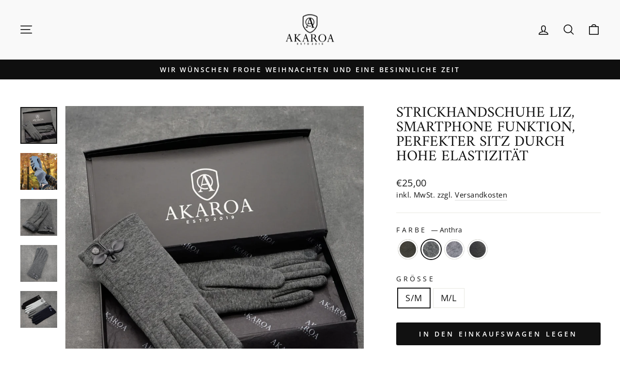

--- FILE ---
content_type: text/html; charset=utf-8
request_url: https://www.akaroa.eu/collections/handschuhe-damen/products/strickhandschuhe-liz?variant=30355832537165
body_size: 45732
content:
<!doctype html>
<html class="no-js" lang="de" dir="ltr">
<head>
  <meta charset="utf-8">
  <meta http-equiv="X-UA-Compatible" content="IE=edge,chrome=1">
  <meta name="viewport" content="width=device-width,initial-scale=1">
  <meta name="theme-color" content="#111111">
  <link rel="canonical" href="https://www.akaroa.eu/products/strickhandschuhe-liz">
  <link rel="preconnect" href="https://cdn.shopify.com" crossorigin>
  <link rel="preconnect" href="https://fonts.shopifycdn.com" crossorigin>
  <link rel="dns-prefetch" href="https://productreviews.shopifycdn.com">
  <link rel="dns-prefetch" href="https://ajax.googleapis.com">
  <link rel="dns-prefetch" href="https://maps.googleapis.com">
  <link rel="dns-prefetch" href="https://maps.gstatic.com"><link rel="shortcut icon" href="//www.akaroa.eu/cdn/shop/files/Akaroa_Logo_only_favicon_32x32.png?v=1614325276" type="image/png" /><title>Akaroa Strickhandschuhe LIZ
&ndash; Akaroa Hamburg
</title>
<meta name="description" content="Entdecken Sie den perfekten Mix aus Eleganz und Gemütlichkeit mit unseren klassischen Winterhandschuhen für Damen, die aus hochwertigem Baumwoll-Jersey gefertigt sind. Diese Handschuhe sind nicht nur ein modisches Statement, sondern auch der ideale Begleiter für die kalte Jahreszeit. Unsere Handschuhe sind mit extra we"><meta property="og:site_name" content="Akaroa Hamburg">
  <meta property="og:url" content="https://www.akaroa.eu/products/strickhandschuhe-liz">
  <meta property="og:title" content="Strickhandschuhe LIZ, Smartphone Funktion, perfekter Sitz durch hohe Elastizität">
  <meta property="og:type" content="product">
  <meta property="og:description" content="Entdecken Sie den perfekten Mix aus Eleganz und Gemütlichkeit mit unseren klassischen Winterhandschuhen für Damen, die aus hochwertigem Baumwoll-Jersey gefertigt sind. Diese Handschuhe sind nicht nur ein modisches Statement, sondern auch der ideale Begleiter für die kalte Jahreszeit. Unsere Handschuhe sind mit extra we"><meta property="og:image" content="http://www.akaroa.eu/cdn/shop/products/Lizanthrabox1.jpg?v=1636537059">
    <meta property="og:image:secure_url" content="https://www.akaroa.eu/cdn/shop/products/Lizanthrabox1.jpg?v=1636537059">
    <meta property="og:image:width" content="1800">
    <meta property="og:image:height" content="1800"><meta name="twitter:site" content="@">
  <meta name="twitter:card" content="summary_large_image">
  <meta name="twitter:title" content="Strickhandschuhe LIZ, Smartphone Funktion, perfekter Sitz durch hohe Elastizität">
  <meta name="twitter:description" content="Entdecken Sie den perfekten Mix aus Eleganz und Gemütlichkeit mit unseren klassischen Winterhandschuhen für Damen, die aus hochwertigem Baumwoll-Jersey gefertigt sind. Diese Handschuhe sind nicht nur ein modisches Statement, sondern auch der ideale Begleiter für die kalte Jahreszeit. Unsere Handschuhe sind mit extra we">
<style data-shopify>@font-face {
  font-family: Amiri;
  font-weight: 400;
  font-style: normal;
  font-display: swap;
  src: url("//www.akaroa.eu/cdn/fonts/amiri/amiri_n4.fee8c3379b68ea3b9c7241a63b8a252071faad52.woff2") format("woff2"),
       url("//www.akaroa.eu/cdn/fonts/amiri/amiri_n4.94cde4e18ec8ae53bf8f7240b84e1f76ce23772d.woff") format("woff");
}

  @font-face {
  font-family: "Open Sans";
  font-weight: 400;
  font-style: normal;
  font-display: swap;
  src: url("//www.akaroa.eu/cdn/fonts/open_sans/opensans_n4.c32e4d4eca5273f6d4ee95ddf54b5bbb75fc9b61.woff2") format("woff2"),
       url("//www.akaroa.eu/cdn/fonts/open_sans/opensans_n4.5f3406f8d94162b37bfa232b486ac93ee892406d.woff") format("woff");
}


  @font-face {
  font-family: "Open Sans";
  font-weight: 600;
  font-style: normal;
  font-display: swap;
  src: url("//www.akaroa.eu/cdn/fonts/open_sans/opensans_n6.15aeff3c913c3fe570c19cdfeed14ce10d09fb08.woff2") format("woff2"),
       url("//www.akaroa.eu/cdn/fonts/open_sans/opensans_n6.14bef14c75f8837a87f70ce22013cb146ee3e9f3.woff") format("woff");
}

  @font-face {
  font-family: "Open Sans";
  font-weight: 400;
  font-style: italic;
  font-display: swap;
  src: url("//www.akaroa.eu/cdn/fonts/open_sans/opensans_i4.6f1d45f7a46916cc95c694aab32ecbf7509cbf33.woff2") format("woff2"),
       url("//www.akaroa.eu/cdn/fonts/open_sans/opensans_i4.4efaa52d5a57aa9a57c1556cc2b7465d18839daa.woff") format("woff");
}

  @font-face {
  font-family: "Open Sans";
  font-weight: 600;
  font-style: italic;
  font-display: swap;
  src: url("//www.akaroa.eu/cdn/fonts/open_sans/opensans_i6.828bbc1b99433eacd7d50c9f0c1bfe16f27b89a3.woff2") format("woff2"),
       url("//www.akaroa.eu/cdn/fonts/open_sans/opensans_i6.a79e1402e2bbd56b8069014f43ff9c422c30d057.woff") format("woff");
}

</style><link href="//www.akaroa.eu/cdn/shop/t/27/assets/theme.css?v=76550019778373601941758140610" rel="stylesheet" type="text/css" media="all" />
<style data-shopify>:root {
    --typeHeaderPrimary: Amiri;
    --typeHeaderFallback: serif;
    --typeHeaderSize: 36px;
    --typeHeaderWeight: 400;
    --typeHeaderLineHeight: 1;
    --typeHeaderSpacing: 0.0em;

    --typeBasePrimary:"Open Sans";
    --typeBaseFallback:sans-serif;
    --typeBaseSize: 18px;
    --typeBaseWeight: 400;
    --typeBaseSpacing: 0.025em;
    --typeBaseLineHeight: 1.4;
    --typeBaselineHeightMinus01: 1.3;

    --typeCollectionTitle: 20px;

    --iconWeight: 4px;
    --iconLinecaps: round;

    
        --buttonRadius: 3px;
    

    --colorGridOverlayOpacity: 0.2;
    }

    .placeholder-content {
    background-image: linear-gradient(100deg, #ffffff 40%, #f7f7f7 63%, #ffffff 79%);
    }</style><script>
    document.documentElement.className = document.documentElement.className.replace('no-js', 'js');

    window.theme = window.theme || {};
    theme.routes = {
      home: "/",
      cart: "/cart.js",
      cartPage: "/cart",
      cartAdd: "/cart/add.js",
      cartChange: "/cart/change.js",
      search: "/search",
      predictiveSearch: "/search/suggest"
    };
    theme.strings = {
      soldOut: "Ausverkauft",
      unavailable: "Nicht verfügbar",
      inStockLabel: "Auf Lager. In 2-3 Tagen bei Dir.",
      oneStockLabel: "",
      otherStockLabel: "",
      willNotShipUntil: "Wird nach dem [date] versendet",
      willBeInStockAfter: "Wird nach dem [date] auf Lager sein",
      waitingForStock: "Inventar auf dem Weg",
      savePrice: "Sparen [saved_amount]",
      cartEmpty: "Ihr Einkaufswagen ist im Moment leer.",
      cartTermsConfirmation: "Sie müssen den Verkaufsbedingungen zustimmen, um auszuchecken",
      searchCollections: "Kollektionen",
      searchPages: "Seiten",
      searchArticles: "Artikel",
      productFrom: "Von ",
      maxQuantity: "Du kannst nur haben [quantity] von [title] in Ihrem Warenkorbt."
    };
    theme.settings = {
      cartType: "drawer",
      isCustomerTemplate: false,
      moneyFormat: "€{{amount_with_comma_separator}}",
      saveType: "percent",
      productImageSize: "natural",
      productImageCover: false,
      predictiveSearch: true,
      predictiveSearchType: null,
      predictiveSearchVendor: false,
      predictiveSearchPrice: true,
      quickView: true,
      themeName: 'Impulse',
      themeVersion: "7.4.0"
    };
  </script>

  <script>window.performance && window.performance.mark && window.performance.mark('shopify.content_for_header.start');</script><meta name="google-site-verification" content="eUCFx7WJFpUyq487ACPNRzhl-YxrAc9LxrVpFke4OHc">
<meta name="facebook-domain-verification" content="vsfvvzw1b2b7wd713yhrnme4ket79j">
<meta name="facebook-domain-verification" content="r2w976vuval4zjdsyqkks5v0l5pzt6">
<meta id="shopify-digital-wallet" name="shopify-digital-wallet" content="/8572076109/digital_wallets/dialog">
<meta name="shopify-checkout-api-token" content="d37fd46bab9fd97f32a993a4c5a009b4">
<meta id="in-context-paypal-metadata" data-shop-id="8572076109" data-venmo-supported="false" data-environment="production" data-locale="de_DE" data-paypal-v4="true" data-currency="EUR">
<link rel="alternate" hreflang="x-default" href="https://www.akaroa.eu/products/strickhandschuhe-liz">
<link rel="alternate" hreflang="de" href="https://www.akaroa.eu/products/strickhandschuhe-liz">
<link rel="alternate" hreflang="en" href="https://www.akaroa.eu/en/products/strickhandschuhe-liz">
<link rel="alternate" hreflang="en-AD" href="https://www.akaroa.eu/en-en/products/strickhandschuhe-liz">
<link rel="alternate" hreflang="de-AD" href="https://www.akaroa.eu/de-en/products/strickhandschuhe-liz">
<link rel="alternate" hreflang="en-AE" href="https://www.akaroa.eu/en-en/products/strickhandschuhe-liz">
<link rel="alternate" hreflang="de-AE" href="https://www.akaroa.eu/de-en/products/strickhandschuhe-liz">
<link rel="alternate" hreflang="en-AF" href="https://www.akaroa.eu/en-en/products/strickhandschuhe-liz">
<link rel="alternate" hreflang="de-AF" href="https://www.akaroa.eu/de-en/products/strickhandschuhe-liz">
<link rel="alternate" hreflang="en-AG" href="https://www.akaroa.eu/en-en/products/strickhandschuhe-liz">
<link rel="alternate" hreflang="de-AG" href="https://www.akaroa.eu/de-en/products/strickhandschuhe-liz">
<link rel="alternate" hreflang="en-AI" href="https://www.akaroa.eu/en-en/products/strickhandschuhe-liz">
<link rel="alternate" hreflang="de-AI" href="https://www.akaroa.eu/de-en/products/strickhandschuhe-liz">
<link rel="alternate" hreflang="en-AL" href="https://www.akaroa.eu/en-en/products/strickhandschuhe-liz">
<link rel="alternate" hreflang="de-AL" href="https://www.akaroa.eu/de-en/products/strickhandschuhe-liz">
<link rel="alternate" hreflang="en-AM" href="https://www.akaroa.eu/en-en/products/strickhandschuhe-liz">
<link rel="alternate" hreflang="de-AM" href="https://www.akaroa.eu/de-en/products/strickhandschuhe-liz">
<link rel="alternate" hreflang="en-AN" href="https://www.akaroa.eu/en-en/products/strickhandschuhe-liz">
<link rel="alternate" hreflang="de-AN" href="https://www.akaroa.eu/de-en/products/strickhandschuhe-liz">
<link rel="alternate" hreflang="en-AO" href="https://www.akaroa.eu/en-en/products/strickhandschuhe-liz">
<link rel="alternate" hreflang="de-AO" href="https://www.akaroa.eu/de-en/products/strickhandschuhe-liz">
<link rel="alternate" hreflang="en-AR" href="https://www.akaroa.eu/en-en/products/strickhandschuhe-liz">
<link rel="alternate" hreflang="de-AR" href="https://www.akaroa.eu/de-en/products/strickhandschuhe-liz">
<link rel="alternate" hreflang="en-AU" href="https://www.akaroa.eu/en-en/products/strickhandschuhe-liz">
<link rel="alternate" hreflang="de-AU" href="https://www.akaroa.eu/de-en/products/strickhandschuhe-liz">
<link rel="alternate" hreflang="en-AW" href="https://www.akaroa.eu/en-en/products/strickhandschuhe-liz">
<link rel="alternate" hreflang="de-AW" href="https://www.akaroa.eu/de-en/products/strickhandschuhe-liz">
<link rel="alternate" hreflang="en-AX" href="https://www.akaroa.eu/en-en/products/strickhandschuhe-liz">
<link rel="alternate" hreflang="de-AX" href="https://www.akaroa.eu/de-en/products/strickhandschuhe-liz">
<link rel="alternate" hreflang="en-AZ" href="https://www.akaroa.eu/en-en/products/strickhandschuhe-liz">
<link rel="alternate" hreflang="de-AZ" href="https://www.akaroa.eu/de-en/products/strickhandschuhe-liz">
<link rel="alternate" hreflang="en-BA" href="https://www.akaroa.eu/en-en/products/strickhandschuhe-liz">
<link rel="alternate" hreflang="de-BA" href="https://www.akaroa.eu/de-en/products/strickhandschuhe-liz">
<link rel="alternate" hreflang="en-BB" href="https://www.akaroa.eu/en-en/products/strickhandschuhe-liz">
<link rel="alternate" hreflang="de-BB" href="https://www.akaroa.eu/de-en/products/strickhandschuhe-liz">
<link rel="alternate" hreflang="en-BD" href="https://www.akaroa.eu/en-en/products/strickhandschuhe-liz">
<link rel="alternate" hreflang="de-BD" href="https://www.akaroa.eu/de-en/products/strickhandschuhe-liz">
<link rel="alternate" hreflang="en-BF" href="https://www.akaroa.eu/en-en/products/strickhandschuhe-liz">
<link rel="alternate" hreflang="de-BF" href="https://www.akaroa.eu/de-en/products/strickhandschuhe-liz">
<link rel="alternate" hreflang="en-BG" href="https://www.akaroa.eu/en-en/products/strickhandschuhe-liz">
<link rel="alternate" hreflang="de-BG" href="https://www.akaroa.eu/de-en/products/strickhandschuhe-liz">
<link rel="alternate" hreflang="en-BH" href="https://www.akaroa.eu/en-en/products/strickhandschuhe-liz">
<link rel="alternate" hreflang="de-BH" href="https://www.akaroa.eu/de-en/products/strickhandschuhe-liz">
<link rel="alternate" hreflang="en-BI" href="https://www.akaroa.eu/en-en/products/strickhandschuhe-liz">
<link rel="alternate" hreflang="de-BI" href="https://www.akaroa.eu/de-en/products/strickhandschuhe-liz">
<link rel="alternate" hreflang="en-BJ" href="https://www.akaroa.eu/en-en/products/strickhandschuhe-liz">
<link rel="alternate" hreflang="de-BJ" href="https://www.akaroa.eu/de-en/products/strickhandschuhe-liz">
<link rel="alternate" hreflang="en-BL" href="https://www.akaroa.eu/en-en/products/strickhandschuhe-liz">
<link rel="alternate" hreflang="de-BL" href="https://www.akaroa.eu/de-en/products/strickhandschuhe-liz">
<link rel="alternate" hreflang="en-BM" href="https://www.akaroa.eu/en-en/products/strickhandschuhe-liz">
<link rel="alternate" hreflang="de-BM" href="https://www.akaroa.eu/de-en/products/strickhandschuhe-liz">
<link rel="alternate" hreflang="en-BN" href="https://www.akaroa.eu/en-en/products/strickhandschuhe-liz">
<link rel="alternate" hreflang="de-BN" href="https://www.akaroa.eu/de-en/products/strickhandschuhe-liz">
<link rel="alternate" hreflang="en-BO" href="https://www.akaroa.eu/en-en/products/strickhandschuhe-liz">
<link rel="alternate" hreflang="de-BO" href="https://www.akaroa.eu/de-en/products/strickhandschuhe-liz">
<link rel="alternate" hreflang="en-BQ" href="https://www.akaroa.eu/en-en/products/strickhandschuhe-liz">
<link rel="alternate" hreflang="de-BQ" href="https://www.akaroa.eu/de-en/products/strickhandschuhe-liz">
<link rel="alternate" hreflang="en-BR" href="https://www.akaroa.eu/en-en/products/strickhandschuhe-liz">
<link rel="alternate" hreflang="de-BR" href="https://www.akaroa.eu/de-en/products/strickhandschuhe-liz">
<link rel="alternate" hreflang="en-BS" href="https://www.akaroa.eu/en-en/products/strickhandschuhe-liz">
<link rel="alternate" hreflang="de-BS" href="https://www.akaroa.eu/de-en/products/strickhandschuhe-liz">
<link rel="alternate" hreflang="en-BT" href="https://www.akaroa.eu/en-en/products/strickhandschuhe-liz">
<link rel="alternate" hreflang="de-BT" href="https://www.akaroa.eu/de-en/products/strickhandschuhe-liz">
<link rel="alternate" hreflang="en-BV" href="https://www.akaroa.eu/en-en/products/strickhandschuhe-liz">
<link rel="alternate" hreflang="de-BV" href="https://www.akaroa.eu/de-en/products/strickhandschuhe-liz">
<link rel="alternate" hreflang="en-BW" href="https://www.akaroa.eu/en-en/products/strickhandschuhe-liz">
<link rel="alternate" hreflang="de-BW" href="https://www.akaroa.eu/de-en/products/strickhandschuhe-liz">
<link rel="alternate" hreflang="en-BY" href="https://www.akaroa.eu/en-en/products/strickhandschuhe-liz">
<link rel="alternate" hreflang="de-BY" href="https://www.akaroa.eu/de-en/products/strickhandschuhe-liz">
<link rel="alternate" hreflang="en-BZ" href="https://www.akaroa.eu/en-en/products/strickhandschuhe-liz">
<link rel="alternate" hreflang="de-BZ" href="https://www.akaroa.eu/de-en/products/strickhandschuhe-liz">
<link rel="alternate" hreflang="en-CA" href="https://www.akaroa.eu/en-en/products/strickhandschuhe-liz">
<link rel="alternate" hreflang="de-CA" href="https://www.akaroa.eu/de-en/products/strickhandschuhe-liz">
<link rel="alternate" hreflang="en-CC" href="https://www.akaroa.eu/en-en/products/strickhandschuhe-liz">
<link rel="alternate" hreflang="de-CC" href="https://www.akaroa.eu/de-en/products/strickhandschuhe-liz">
<link rel="alternate" hreflang="en-CD" href="https://www.akaroa.eu/en-en/products/strickhandschuhe-liz">
<link rel="alternate" hreflang="de-CD" href="https://www.akaroa.eu/de-en/products/strickhandschuhe-liz">
<link rel="alternate" hreflang="en-CF" href="https://www.akaroa.eu/en-en/products/strickhandschuhe-liz">
<link rel="alternate" hreflang="de-CF" href="https://www.akaroa.eu/de-en/products/strickhandschuhe-liz">
<link rel="alternate" hreflang="en-CG" href="https://www.akaroa.eu/en-en/products/strickhandschuhe-liz">
<link rel="alternate" hreflang="de-CG" href="https://www.akaroa.eu/de-en/products/strickhandschuhe-liz">
<link rel="alternate" hreflang="en-CI" href="https://www.akaroa.eu/en-en/products/strickhandschuhe-liz">
<link rel="alternate" hreflang="de-CI" href="https://www.akaroa.eu/de-en/products/strickhandschuhe-liz">
<link rel="alternate" hreflang="en-CK" href="https://www.akaroa.eu/en-en/products/strickhandschuhe-liz">
<link rel="alternate" hreflang="de-CK" href="https://www.akaroa.eu/de-en/products/strickhandschuhe-liz">
<link rel="alternate" hreflang="en-CL" href="https://www.akaroa.eu/en-en/products/strickhandschuhe-liz">
<link rel="alternate" hreflang="de-CL" href="https://www.akaroa.eu/de-en/products/strickhandschuhe-liz">
<link rel="alternate" hreflang="en-CM" href="https://www.akaroa.eu/en-en/products/strickhandschuhe-liz">
<link rel="alternate" hreflang="de-CM" href="https://www.akaroa.eu/de-en/products/strickhandschuhe-liz">
<link rel="alternate" hreflang="en-CN" href="https://www.akaroa.eu/en-en/products/strickhandschuhe-liz">
<link rel="alternate" hreflang="de-CN" href="https://www.akaroa.eu/de-en/products/strickhandschuhe-liz">
<link rel="alternate" hreflang="en-CO" href="https://www.akaroa.eu/en-en/products/strickhandschuhe-liz">
<link rel="alternate" hreflang="de-CO" href="https://www.akaroa.eu/de-en/products/strickhandschuhe-liz">
<link rel="alternate" hreflang="en-CR" href="https://www.akaroa.eu/en-en/products/strickhandschuhe-liz">
<link rel="alternate" hreflang="de-CR" href="https://www.akaroa.eu/de-en/products/strickhandschuhe-liz">
<link rel="alternate" hreflang="en-CV" href="https://www.akaroa.eu/en-en/products/strickhandschuhe-liz">
<link rel="alternate" hreflang="de-CV" href="https://www.akaroa.eu/de-en/products/strickhandschuhe-liz">
<link rel="alternate" hreflang="en-CW" href="https://www.akaroa.eu/en-en/products/strickhandschuhe-liz">
<link rel="alternate" hreflang="de-CW" href="https://www.akaroa.eu/de-en/products/strickhandschuhe-liz">
<link rel="alternate" hreflang="en-CX" href="https://www.akaroa.eu/en-en/products/strickhandschuhe-liz">
<link rel="alternate" hreflang="de-CX" href="https://www.akaroa.eu/de-en/products/strickhandschuhe-liz">
<link rel="alternate" hreflang="en-CY" href="https://www.akaroa.eu/en-en/products/strickhandschuhe-liz">
<link rel="alternate" hreflang="de-CY" href="https://www.akaroa.eu/de-en/products/strickhandschuhe-liz">
<link rel="alternate" hreflang="en-DJ" href="https://www.akaroa.eu/en-en/products/strickhandschuhe-liz">
<link rel="alternate" hreflang="de-DJ" href="https://www.akaroa.eu/de-en/products/strickhandschuhe-liz">
<link rel="alternate" hreflang="en-DM" href="https://www.akaroa.eu/en-en/products/strickhandschuhe-liz">
<link rel="alternate" hreflang="de-DM" href="https://www.akaroa.eu/de-en/products/strickhandschuhe-liz">
<link rel="alternate" hreflang="en-DO" href="https://www.akaroa.eu/en-en/products/strickhandschuhe-liz">
<link rel="alternate" hreflang="de-DO" href="https://www.akaroa.eu/de-en/products/strickhandschuhe-liz">
<link rel="alternate" hreflang="en-DZ" href="https://www.akaroa.eu/en-en/products/strickhandschuhe-liz">
<link rel="alternate" hreflang="de-DZ" href="https://www.akaroa.eu/de-en/products/strickhandschuhe-liz">
<link rel="alternate" hreflang="en-EC" href="https://www.akaroa.eu/en-en/products/strickhandschuhe-liz">
<link rel="alternate" hreflang="de-EC" href="https://www.akaroa.eu/de-en/products/strickhandschuhe-liz">
<link rel="alternate" hreflang="en-EG" href="https://www.akaroa.eu/en-en/products/strickhandschuhe-liz">
<link rel="alternate" hreflang="de-EG" href="https://www.akaroa.eu/de-en/products/strickhandschuhe-liz">
<link rel="alternate" hreflang="en-EH" href="https://www.akaroa.eu/en-en/products/strickhandschuhe-liz">
<link rel="alternate" hreflang="de-EH" href="https://www.akaroa.eu/de-en/products/strickhandschuhe-liz">
<link rel="alternate" hreflang="en-ER" href="https://www.akaroa.eu/en-en/products/strickhandschuhe-liz">
<link rel="alternate" hreflang="de-ER" href="https://www.akaroa.eu/de-en/products/strickhandschuhe-liz">
<link rel="alternate" hreflang="en-ET" href="https://www.akaroa.eu/en-en/products/strickhandschuhe-liz">
<link rel="alternate" hreflang="de-ET" href="https://www.akaroa.eu/de-en/products/strickhandschuhe-liz">
<link rel="alternate" hreflang="en-FJ" href="https://www.akaroa.eu/en-en/products/strickhandschuhe-liz">
<link rel="alternate" hreflang="de-FJ" href="https://www.akaroa.eu/de-en/products/strickhandschuhe-liz">
<link rel="alternate" hreflang="en-FK" href="https://www.akaroa.eu/en-en/products/strickhandschuhe-liz">
<link rel="alternate" hreflang="de-FK" href="https://www.akaroa.eu/de-en/products/strickhandschuhe-liz">
<link rel="alternate" hreflang="en-FO" href="https://www.akaroa.eu/en-en/products/strickhandschuhe-liz">
<link rel="alternate" hreflang="de-FO" href="https://www.akaroa.eu/de-en/products/strickhandschuhe-liz">
<link rel="alternate" hreflang="en-GA" href="https://www.akaroa.eu/en-en/products/strickhandschuhe-liz">
<link rel="alternate" hreflang="de-GA" href="https://www.akaroa.eu/de-en/products/strickhandschuhe-liz">
<link rel="alternate" hreflang="en-GB" href="https://www.akaroa.eu/en-en/products/strickhandschuhe-liz">
<link rel="alternate" hreflang="de-GB" href="https://www.akaroa.eu/de-en/products/strickhandschuhe-liz">
<link rel="alternate" hreflang="en-GD" href="https://www.akaroa.eu/en-en/products/strickhandschuhe-liz">
<link rel="alternate" hreflang="de-GD" href="https://www.akaroa.eu/de-en/products/strickhandschuhe-liz">
<link rel="alternate" hreflang="en-GE" href="https://www.akaroa.eu/en-en/products/strickhandschuhe-liz">
<link rel="alternate" hreflang="de-GE" href="https://www.akaroa.eu/de-en/products/strickhandschuhe-liz">
<link rel="alternate" hreflang="en-GF" href="https://www.akaroa.eu/en-en/products/strickhandschuhe-liz">
<link rel="alternate" hreflang="de-GF" href="https://www.akaroa.eu/de-en/products/strickhandschuhe-liz">
<link rel="alternate" hreflang="en-GG" href="https://www.akaroa.eu/en-en/products/strickhandschuhe-liz">
<link rel="alternate" hreflang="de-GG" href="https://www.akaroa.eu/de-en/products/strickhandschuhe-liz">
<link rel="alternate" hreflang="en-GH" href="https://www.akaroa.eu/en-en/products/strickhandschuhe-liz">
<link rel="alternate" hreflang="de-GH" href="https://www.akaroa.eu/de-en/products/strickhandschuhe-liz">
<link rel="alternate" hreflang="en-GI" href="https://www.akaroa.eu/en-en/products/strickhandschuhe-liz">
<link rel="alternate" hreflang="de-GI" href="https://www.akaroa.eu/de-en/products/strickhandschuhe-liz">
<link rel="alternate" hreflang="en-GL" href="https://www.akaroa.eu/en-en/products/strickhandschuhe-liz">
<link rel="alternate" hreflang="de-GL" href="https://www.akaroa.eu/de-en/products/strickhandschuhe-liz">
<link rel="alternate" hreflang="en-GM" href="https://www.akaroa.eu/en-en/products/strickhandschuhe-liz">
<link rel="alternate" hreflang="de-GM" href="https://www.akaroa.eu/de-en/products/strickhandschuhe-liz">
<link rel="alternate" hreflang="en-GN" href="https://www.akaroa.eu/en-en/products/strickhandschuhe-liz">
<link rel="alternate" hreflang="de-GN" href="https://www.akaroa.eu/de-en/products/strickhandschuhe-liz">
<link rel="alternate" hreflang="en-GP" href="https://www.akaroa.eu/en-en/products/strickhandschuhe-liz">
<link rel="alternate" hreflang="de-GP" href="https://www.akaroa.eu/de-en/products/strickhandschuhe-liz">
<link rel="alternate" hreflang="en-GQ" href="https://www.akaroa.eu/en-en/products/strickhandschuhe-liz">
<link rel="alternate" hreflang="de-GQ" href="https://www.akaroa.eu/de-en/products/strickhandschuhe-liz">
<link rel="alternate" hreflang="en-GS" href="https://www.akaroa.eu/en-en/products/strickhandschuhe-liz">
<link rel="alternate" hreflang="de-GS" href="https://www.akaroa.eu/de-en/products/strickhandschuhe-liz">
<link rel="alternate" hreflang="en-GT" href="https://www.akaroa.eu/en-en/products/strickhandschuhe-liz">
<link rel="alternate" hreflang="de-GT" href="https://www.akaroa.eu/de-en/products/strickhandschuhe-liz">
<link rel="alternate" hreflang="en-GW" href="https://www.akaroa.eu/en-en/products/strickhandschuhe-liz">
<link rel="alternate" hreflang="de-GW" href="https://www.akaroa.eu/de-en/products/strickhandschuhe-liz">
<link rel="alternate" hreflang="en-GY" href="https://www.akaroa.eu/en-en/products/strickhandschuhe-liz">
<link rel="alternate" hreflang="de-GY" href="https://www.akaroa.eu/de-en/products/strickhandschuhe-liz">
<link rel="alternate" hreflang="en-HK" href="https://www.akaroa.eu/en-en/products/strickhandschuhe-liz">
<link rel="alternate" hreflang="de-HK" href="https://www.akaroa.eu/de-en/products/strickhandschuhe-liz">
<link rel="alternate" hreflang="en-HM" href="https://www.akaroa.eu/en-en/products/strickhandschuhe-liz">
<link rel="alternate" hreflang="de-HM" href="https://www.akaroa.eu/de-en/products/strickhandschuhe-liz">
<link rel="alternate" hreflang="en-HN" href="https://www.akaroa.eu/en-en/products/strickhandschuhe-liz">
<link rel="alternate" hreflang="de-HN" href="https://www.akaroa.eu/de-en/products/strickhandschuhe-liz">
<link rel="alternate" hreflang="en-HT" href="https://www.akaroa.eu/en-en/products/strickhandschuhe-liz">
<link rel="alternate" hreflang="de-HT" href="https://www.akaroa.eu/de-en/products/strickhandschuhe-liz">
<link rel="alternate" hreflang="en-ID" href="https://www.akaroa.eu/en-en/products/strickhandschuhe-liz">
<link rel="alternate" hreflang="de-ID" href="https://www.akaroa.eu/de-en/products/strickhandschuhe-liz">
<link rel="alternate" hreflang="en-IL" href="https://www.akaroa.eu/en-en/products/strickhandschuhe-liz">
<link rel="alternate" hreflang="de-IL" href="https://www.akaroa.eu/de-en/products/strickhandschuhe-liz">
<link rel="alternate" hreflang="en-IM" href="https://www.akaroa.eu/en-en/products/strickhandschuhe-liz">
<link rel="alternate" hreflang="de-IM" href="https://www.akaroa.eu/de-en/products/strickhandschuhe-liz">
<link rel="alternate" hreflang="en-IN" href="https://www.akaroa.eu/en-en/products/strickhandschuhe-liz">
<link rel="alternate" hreflang="de-IN" href="https://www.akaroa.eu/de-en/products/strickhandschuhe-liz">
<link rel="alternate" hreflang="en-IO" href="https://www.akaroa.eu/en-en/products/strickhandschuhe-liz">
<link rel="alternate" hreflang="de-IO" href="https://www.akaroa.eu/de-en/products/strickhandschuhe-liz">
<link rel="alternate" hreflang="en-IQ" href="https://www.akaroa.eu/en-en/products/strickhandschuhe-liz">
<link rel="alternate" hreflang="de-IQ" href="https://www.akaroa.eu/de-en/products/strickhandschuhe-liz">
<link rel="alternate" hreflang="en-IS" href="https://www.akaroa.eu/en-en/products/strickhandschuhe-liz">
<link rel="alternate" hreflang="de-IS" href="https://www.akaroa.eu/de-en/products/strickhandschuhe-liz">
<link rel="alternate" hreflang="en-JE" href="https://www.akaroa.eu/en-en/products/strickhandschuhe-liz">
<link rel="alternate" hreflang="de-JE" href="https://www.akaroa.eu/de-en/products/strickhandschuhe-liz">
<link rel="alternate" hreflang="en-JM" href="https://www.akaroa.eu/en-en/products/strickhandschuhe-liz">
<link rel="alternate" hreflang="de-JM" href="https://www.akaroa.eu/de-en/products/strickhandschuhe-liz">
<link rel="alternate" hreflang="en-JO" href="https://www.akaroa.eu/en-en/products/strickhandschuhe-liz">
<link rel="alternate" hreflang="de-JO" href="https://www.akaroa.eu/de-en/products/strickhandschuhe-liz">
<link rel="alternate" hreflang="en-JP" href="https://www.akaroa.eu/en-en/products/strickhandschuhe-liz">
<link rel="alternate" hreflang="de-JP" href="https://www.akaroa.eu/de-en/products/strickhandschuhe-liz">
<link rel="alternate" hreflang="en-KE" href="https://www.akaroa.eu/en-en/products/strickhandschuhe-liz">
<link rel="alternate" hreflang="de-KE" href="https://www.akaroa.eu/de-en/products/strickhandschuhe-liz">
<link rel="alternate" hreflang="en-KG" href="https://www.akaroa.eu/en-en/products/strickhandschuhe-liz">
<link rel="alternate" hreflang="de-KG" href="https://www.akaroa.eu/de-en/products/strickhandschuhe-liz">
<link rel="alternate" hreflang="en-KH" href="https://www.akaroa.eu/en-en/products/strickhandschuhe-liz">
<link rel="alternate" hreflang="de-KH" href="https://www.akaroa.eu/de-en/products/strickhandschuhe-liz">
<link rel="alternate" hreflang="en-KI" href="https://www.akaroa.eu/en-en/products/strickhandschuhe-liz">
<link rel="alternate" hreflang="de-KI" href="https://www.akaroa.eu/de-en/products/strickhandschuhe-liz">
<link rel="alternate" hreflang="en-KM" href="https://www.akaroa.eu/en-en/products/strickhandschuhe-liz">
<link rel="alternate" hreflang="de-KM" href="https://www.akaroa.eu/de-en/products/strickhandschuhe-liz">
<link rel="alternate" hreflang="en-KN" href="https://www.akaroa.eu/en-en/products/strickhandschuhe-liz">
<link rel="alternate" hreflang="de-KN" href="https://www.akaroa.eu/de-en/products/strickhandschuhe-liz">
<link rel="alternate" hreflang="en-KR" href="https://www.akaroa.eu/en-en/products/strickhandschuhe-liz">
<link rel="alternate" hreflang="de-KR" href="https://www.akaroa.eu/de-en/products/strickhandschuhe-liz">
<link rel="alternate" hreflang="en-KW" href="https://www.akaroa.eu/en-en/products/strickhandschuhe-liz">
<link rel="alternate" hreflang="de-KW" href="https://www.akaroa.eu/de-en/products/strickhandschuhe-liz">
<link rel="alternate" hreflang="en-KY" href="https://www.akaroa.eu/en-en/products/strickhandschuhe-liz">
<link rel="alternate" hreflang="de-KY" href="https://www.akaroa.eu/de-en/products/strickhandschuhe-liz">
<link rel="alternate" hreflang="en-KZ" href="https://www.akaroa.eu/en-en/products/strickhandschuhe-liz">
<link rel="alternate" hreflang="de-KZ" href="https://www.akaroa.eu/de-en/products/strickhandschuhe-liz">
<link rel="alternate" hreflang="en-LA" href="https://www.akaroa.eu/en-en/products/strickhandschuhe-liz">
<link rel="alternate" hreflang="de-LA" href="https://www.akaroa.eu/de-en/products/strickhandschuhe-liz">
<link rel="alternate" hreflang="en-LB" href="https://www.akaroa.eu/en-en/products/strickhandschuhe-liz">
<link rel="alternate" hreflang="de-LB" href="https://www.akaroa.eu/de-en/products/strickhandschuhe-liz">
<link rel="alternate" hreflang="en-LC" href="https://www.akaroa.eu/en-en/products/strickhandschuhe-liz">
<link rel="alternate" hreflang="de-LC" href="https://www.akaroa.eu/de-en/products/strickhandschuhe-liz">
<link rel="alternate" hreflang="en-LK" href="https://www.akaroa.eu/en-en/products/strickhandschuhe-liz">
<link rel="alternate" hreflang="de-LK" href="https://www.akaroa.eu/de-en/products/strickhandschuhe-liz">
<link rel="alternate" hreflang="en-LR" href="https://www.akaroa.eu/en-en/products/strickhandschuhe-liz">
<link rel="alternate" hreflang="de-LR" href="https://www.akaroa.eu/de-en/products/strickhandschuhe-liz">
<link rel="alternate" hreflang="en-LS" href="https://www.akaroa.eu/en-en/products/strickhandschuhe-liz">
<link rel="alternate" hreflang="de-LS" href="https://www.akaroa.eu/de-en/products/strickhandschuhe-liz">
<link rel="alternate" hreflang="en-LT" href="https://www.akaroa.eu/en-en/products/strickhandschuhe-liz">
<link rel="alternate" hreflang="de-LT" href="https://www.akaroa.eu/de-en/products/strickhandschuhe-liz">
<link rel="alternate" hreflang="en-LV" href="https://www.akaroa.eu/en-en/products/strickhandschuhe-liz">
<link rel="alternate" hreflang="de-LV" href="https://www.akaroa.eu/de-en/products/strickhandschuhe-liz">
<link rel="alternate" hreflang="en-LY" href="https://www.akaroa.eu/en-en/products/strickhandschuhe-liz">
<link rel="alternate" hreflang="de-LY" href="https://www.akaroa.eu/de-en/products/strickhandschuhe-liz">
<link rel="alternate" hreflang="en-MA" href="https://www.akaroa.eu/en-en/products/strickhandschuhe-liz">
<link rel="alternate" hreflang="de-MA" href="https://www.akaroa.eu/de-en/products/strickhandschuhe-liz">
<link rel="alternate" hreflang="en-MC" href="https://www.akaroa.eu/en-en/products/strickhandschuhe-liz">
<link rel="alternate" hreflang="de-MC" href="https://www.akaroa.eu/de-en/products/strickhandschuhe-liz">
<link rel="alternate" hreflang="en-MD" href="https://www.akaroa.eu/en-en/products/strickhandschuhe-liz">
<link rel="alternate" hreflang="de-MD" href="https://www.akaroa.eu/de-en/products/strickhandschuhe-liz">
<link rel="alternate" hreflang="en-ME" href="https://www.akaroa.eu/en-en/products/strickhandschuhe-liz">
<link rel="alternate" hreflang="de-ME" href="https://www.akaroa.eu/de-en/products/strickhandschuhe-liz">
<link rel="alternate" hreflang="en-MF" href="https://www.akaroa.eu/en-en/products/strickhandschuhe-liz">
<link rel="alternate" hreflang="de-MF" href="https://www.akaroa.eu/de-en/products/strickhandschuhe-liz">
<link rel="alternate" hreflang="en-MG" href="https://www.akaroa.eu/en-en/products/strickhandschuhe-liz">
<link rel="alternate" hreflang="de-MG" href="https://www.akaroa.eu/de-en/products/strickhandschuhe-liz">
<link rel="alternate" hreflang="en-MK" href="https://www.akaroa.eu/en-en/products/strickhandschuhe-liz">
<link rel="alternate" hreflang="de-MK" href="https://www.akaroa.eu/de-en/products/strickhandschuhe-liz">
<link rel="alternate" hreflang="en-ML" href="https://www.akaroa.eu/en-en/products/strickhandschuhe-liz">
<link rel="alternate" hreflang="de-ML" href="https://www.akaroa.eu/de-en/products/strickhandschuhe-liz">
<link rel="alternate" hreflang="en-MM" href="https://www.akaroa.eu/en-en/products/strickhandschuhe-liz">
<link rel="alternate" hreflang="de-MM" href="https://www.akaroa.eu/de-en/products/strickhandschuhe-liz">
<link rel="alternate" hreflang="en-MN" href="https://www.akaroa.eu/en-en/products/strickhandschuhe-liz">
<link rel="alternate" hreflang="de-MN" href="https://www.akaroa.eu/de-en/products/strickhandschuhe-liz">
<link rel="alternate" hreflang="en-MO" href="https://www.akaroa.eu/en-en/products/strickhandschuhe-liz">
<link rel="alternate" hreflang="de-MO" href="https://www.akaroa.eu/de-en/products/strickhandschuhe-liz">
<link rel="alternate" hreflang="en-MQ" href="https://www.akaroa.eu/en-en/products/strickhandschuhe-liz">
<link rel="alternate" hreflang="de-MQ" href="https://www.akaroa.eu/de-en/products/strickhandschuhe-liz">
<link rel="alternate" hreflang="en-MR" href="https://www.akaroa.eu/en-en/products/strickhandschuhe-liz">
<link rel="alternate" hreflang="de-MR" href="https://www.akaroa.eu/de-en/products/strickhandschuhe-liz">
<link rel="alternate" hreflang="en-MS" href="https://www.akaroa.eu/en-en/products/strickhandschuhe-liz">
<link rel="alternate" hreflang="de-MS" href="https://www.akaroa.eu/de-en/products/strickhandschuhe-liz">
<link rel="alternate" hreflang="en-MT" href="https://www.akaroa.eu/en-en/products/strickhandschuhe-liz">
<link rel="alternate" hreflang="de-MT" href="https://www.akaroa.eu/de-en/products/strickhandschuhe-liz">
<link rel="alternate" hreflang="en-MU" href="https://www.akaroa.eu/en-en/products/strickhandschuhe-liz">
<link rel="alternate" hreflang="de-MU" href="https://www.akaroa.eu/de-en/products/strickhandschuhe-liz">
<link rel="alternate" hreflang="en-MV" href="https://www.akaroa.eu/en-en/products/strickhandschuhe-liz">
<link rel="alternate" hreflang="de-MV" href="https://www.akaroa.eu/de-en/products/strickhandschuhe-liz">
<link rel="alternate" hreflang="en-MW" href="https://www.akaroa.eu/en-en/products/strickhandschuhe-liz">
<link rel="alternate" hreflang="de-MW" href="https://www.akaroa.eu/de-en/products/strickhandschuhe-liz">
<link rel="alternate" hreflang="en-MX" href="https://www.akaroa.eu/en-en/products/strickhandschuhe-liz">
<link rel="alternate" hreflang="de-MX" href="https://www.akaroa.eu/de-en/products/strickhandschuhe-liz">
<link rel="alternate" hreflang="en-MY" href="https://www.akaroa.eu/en-en/products/strickhandschuhe-liz">
<link rel="alternate" hreflang="de-MY" href="https://www.akaroa.eu/de-en/products/strickhandschuhe-liz">
<link rel="alternate" hreflang="en-MZ" href="https://www.akaroa.eu/en-en/products/strickhandschuhe-liz">
<link rel="alternate" hreflang="de-MZ" href="https://www.akaroa.eu/de-en/products/strickhandschuhe-liz">
<link rel="alternate" hreflang="en-NA" href="https://www.akaroa.eu/en-en/products/strickhandschuhe-liz">
<link rel="alternate" hreflang="de-NA" href="https://www.akaroa.eu/de-en/products/strickhandschuhe-liz">
<link rel="alternate" hreflang="en-NC" href="https://www.akaroa.eu/en-en/products/strickhandschuhe-liz">
<link rel="alternate" hreflang="de-NC" href="https://www.akaroa.eu/de-en/products/strickhandschuhe-liz">
<link rel="alternate" hreflang="en-NE" href="https://www.akaroa.eu/en-en/products/strickhandschuhe-liz">
<link rel="alternate" hreflang="de-NE" href="https://www.akaroa.eu/de-en/products/strickhandschuhe-liz">
<link rel="alternate" hreflang="en-NF" href="https://www.akaroa.eu/en-en/products/strickhandschuhe-liz">
<link rel="alternate" hreflang="de-NF" href="https://www.akaroa.eu/de-en/products/strickhandschuhe-liz">
<link rel="alternate" hreflang="en-NG" href="https://www.akaroa.eu/en-en/products/strickhandschuhe-liz">
<link rel="alternate" hreflang="de-NG" href="https://www.akaroa.eu/de-en/products/strickhandschuhe-liz">
<link rel="alternate" hreflang="en-NI" href="https://www.akaroa.eu/en-en/products/strickhandschuhe-liz">
<link rel="alternate" hreflang="de-NI" href="https://www.akaroa.eu/de-en/products/strickhandschuhe-liz">
<link rel="alternate" hreflang="en-NP" href="https://www.akaroa.eu/en-en/products/strickhandschuhe-liz">
<link rel="alternate" hreflang="de-NP" href="https://www.akaroa.eu/de-en/products/strickhandschuhe-liz">
<link rel="alternate" hreflang="en-NR" href="https://www.akaroa.eu/en-en/products/strickhandschuhe-liz">
<link rel="alternate" hreflang="de-NR" href="https://www.akaroa.eu/de-en/products/strickhandschuhe-liz">
<link rel="alternate" hreflang="en-NU" href="https://www.akaroa.eu/en-en/products/strickhandschuhe-liz">
<link rel="alternate" hreflang="de-NU" href="https://www.akaroa.eu/de-en/products/strickhandschuhe-liz">
<link rel="alternate" hreflang="en-NZ" href="https://www.akaroa.eu/en-en/products/strickhandschuhe-liz">
<link rel="alternate" hreflang="de-NZ" href="https://www.akaroa.eu/de-en/products/strickhandschuhe-liz">
<link rel="alternate" hreflang="en-OM" href="https://www.akaroa.eu/en-en/products/strickhandschuhe-liz">
<link rel="alternate" hreflang="de-OM" href="https://www.akaroa.eu/de-en/products/strickhandschuhe-liz">
<link rel="alternate" hreflang="en-PA" href="https://www.akaroa.eu/en-en/products/strickhandschuhe-liz">
<link rel="alternate" hreflang="de-PA" href="https://www.akaroa.eu/de-en/products/strickhandschuhe-liz">
<link rel="alternate" hreflang="en-PE" href="https://www.akaroa.eu/en-en/products/strickhandschuhe-liz">
<link rel="alternate" hreflang="de-PE" href="https://www.akaroa.eu/de-en/products/strickhandschuhe-liz">
<link rel="alternate" hreflang="en-PF" href="https://www.akaroa.eu/en-en/products/strickhandschuhe-liz">
<link rel="alternate" hreflang="de-PF" href="https://www.akaroa.eu/de-en/products/strickhandschuhe-liz">
<link rel="alternate" hreflang="en-PG" href="https://www.akaroa.eu/en-en/products/strickhandschuhe-liz">
<link rel="alternate" hreflang="de-PG" href="https://www.akaroa.eu/de-en/products/strickhandschuhe-liz">
<link rel="alternate" hreflang="en-PH" href="https://www.akaroa.eu/en-en/products/strickhandschuhe-liz">
<link rel="alternate" hreflang="de-PH" href="https://www.akaroa.eu/de-en/products/strickhandschuhe-liz">
<link rel="alternate" hreflang="en-PK" href="https://www.akaroa.eu/en-en/products/strickhandschuhe-liz">
<link rel="alternate" hreflang="de-PK" href="https://www.akaroa.eu/de-en/products/strickhandschuhe-liz">
<link rel="alternate" hreflang="en-PM" href="https://www.akaroa.eu/en-en/products/strickhandschuhe-liz">
<link rel="alternate" hreflang="de-PM" href="https://www.akaroa.eu/de-en/products/strickhandschuhe-liz">
<link rel="alternate" hreflang="en-PN" href="https://www.akaroa.eu/en-en/products/strickhandschuhe-liz">
<link rel="alternate" hreflang="de-PN" href="https://www.akaroa.eu/de-en/products/strickhandschuhe-liz">
<link rel="alternate" hreflang="en-PS" href="https://www.akaroa.eu/en-en/products/strickhandschuhe-liz">
<link rel="alternate" hreflang="de-PS" href="https://www.akaroa.eu/de-en/products/strickhandschuhe-liz">
<link rel="alternate" hreflang="en-PY" href="https://www.akaroa.eu/en-en/products/strickhandschuhe-liz">
<link rel="alternate" hreflang="de-PY" href="https://www.akaroa.eu/de-en/products/strickhandschuhe-liz">
<link rel="alternate" hreflang="en-QA" href="https://www.akaroa.eu/en-en/products/strickhandschuhe-liz">
<link rel="alternate" hreflang="de-QA" href="https://www.akaroa.eu/de-en/products/strickhandschuhe-liz">
<link rel="alternate" hreflang="en-RE" href="https://www.akaroa.eu/en-en/products/strickhandschuhe-liz">
<link rel="alternate" hreflang="de-RE" href="https://www.akaroa.eu/de-en/products/strickhandschuhe-liz">
<link rel="alternate" hreflang="en-RO" href="https://www.akaroa.eu/en-en/products/strickhandschuhe-liz">
<link rel="alternate" hreflang="de-RO" href="https://www.akaroa.eu/de-en/products/strickhandschuhe-liz">
<link rel="alternate" hreflang="en-RS" href="https://www.akaroa.eu/en-en/products/strickhandschuhe-liz">
<link rel="alternate" hreflang="de-RS" href="https://www.akaroa.eu/de-en/products/strickhandschuhe-liz">
<link rel="alternate" hreflang="en-RU" href="https://www.akaroa.eu/en-en/products/strickhandschuhe-liz">
<link rel="alternate" hreflang="de-RU" href="https://www.akaroa.eu/de-en/products/strickhandschuhe-liz">
<link rel="alternate" hreflang="en-RW" href="https://www.akaroa.eu/en-en/products/strickhandschuhe-liz">
<link rel="alternate" hreflang="de-RW" href="https://www.akaroa.eu/de-en/products/strickhandschuhe-liz">
<link rel="alternate" hreflang="en-SA" href="https://www.akaroa.eu/en-en/products/strickhandschuhe-liz">
<link rel="alternate" hreflang="de-SA" href="https://www.akaroa.eu/de-en/products/strickhandschuhe-liz">
<link rel="alternate" hreflang="en-SB" href="https://www.akaroa.eu/en-en/products/strickhandschuhe-liz">
<link rel="alternate" hreflang="de-SB" href="https://www.akaroa.eu/de-en/products/strickhandschuhe-liz">
<link rel="alternate" hreflang="en-SC" href="https://www.akaroa.eu/en-en/products/strickhandschuhe-liz">
<link rel="alternate" hreflang="de-SC" href="https://www.akaroa.eu/de-en/products/strickhandschuhe-liz">
<link rel="alternate" hreflang="en-SD" href="https://www.akaroa.eu/en-en/products/strickhandschuhe-liz">
<link rel="alternate" hreflang="de-SD" href="https://www.akaroa.eu/de-en/products/strickhandschuhe-liz">
<link rel="alternate" hreflang="en-SG" href="https://www.akaroa.eu/en-en/products/strickhandschuhe-liz">
<link rel="alternate" hreflang="de-SG" href="https://www.akaroa.eu/de-en/products/strickhandschuhe-liz">
<link rel="alternate" hreflang="en-SH" href="https://www.akaroa.eu/en-en/products/strickhandschuhe-liz">
<link rel="alternate" hreflang="de-SH" href="https://www.akaroa.eu/de-en/products/strickhandschuhe-liz">
<link rel="alternate" hreflang="en-SI" href="https://www.akaroa.eu/en-en/products/strickhandschuhe-liz">
<link rel="alternate" hreflang="de-SI" href="https://www.akaroa.eu/de-en/products/strickhandschuhe-liz">
<link rel="alternate" hreflang="en-SJ" href="https://www.akaroa.eu/en-en/products/strickhandschuhe-liz">
<link rel="alternate" hreflang="de-SJ" href="https://www.akaroa.eu/de-en/products/strickhandschuhe-liz">
<link rel="alternate" hreflang="en-SL" href="https://www.akaroa.eu/en-en/products/strickhandschuhe-liz">
<link rel="alternate" hreflang="de-SL" href="https://www.akaroa.eu/de-en/products/strickhandschuhe-liz">
<link rel="alternate" hreflang="en-SM" href="https://www.akaroa.eu/en-en/products/strickhandschuhe-liz">
<link rel="alternate" hreflang="de-SM" href="https://www.akaroa.eu/de-en/products/strickhandschuhe-liz">
<link rel="alternate" hreflang="en-SN" href="https://www.akaroa.eu/en-en/products/strickhandschuhe-liz">
<link rel="alternate" hreflang="de-SN" href="https://www.akaroa.eu/de-en/products/strickhandschuhe-liz">
<link rel="alternate" hreflang="en-SO" href="https://www.akaroa.eu/en-en/products/strickhandschuhe-liz">
<link rel="alternate" hreflang="de-SO" href="https://www.akaroa.eu/de-en/products/strickhandschuhe-liz">
<link rel="alternate" hreflang="en-SR" href="https://www.akaroa.eu/en-en/products/strickhandschuhe-liz">
<link rel="alternate" hreflang="de-SR" href="https://www.akaroa.eu/de-en/products/strickhandschuhe-liz">
<link rel="alternate" hreflang="en-SS" href="https://www.akaroa.eu/en-en/products/strickhandschuhe-liz">
<link rel="alternate" hreflang="de-SS" href="https://www.akaroa.eu/de-en/products/strickhandschuhe-liz">
<link rel="alternate" hreflang="en-ST" href="https://www.akaroa.eu/en-en/products/strickhandschuhe-liz">
<link rel="alternate" hreflang="de-ST" href="https://www.akaroa.eu/de-en/products/strickhandschuhe-liz">
<link rel="alternate" hreflang="en-SV" href="https://www.akaroa.eu/en-en/products/strickhandschuhe-liz">
<link rel="alternate" hreflang="de-SV" href="https://www.akaroa.eu/de-en/products/strickhandschuhe-liz">
<link rel="alternate" hreflang="en-SX" href="https://www.akaroa.eu/en-en/products/strickhandschuhe-liz">
<link rel="alternate" hreflang="de-SX" href="https://www.akaroa.eu/de-en/products/strickhandschuhe-liz">
<link rel="alternate" hreflang="en-SZ" href="https://www.akaroa.eu/en-en/products/strickhandschuhe-liz">
<link rel="alternate" hreflang="de-SZ" href="https://www.akaroa.eu/de-en/products/strickhandschuhe-liz">
<link rel="alternate" hreflang="en-TC" href="https://www.akaroa.eu/en-en/products/strickhandschuhe-liz">
<link rel="alternate" hreflang="de-TC" href="https://www.akaroa.eu/de-en/products/strickhandschuhe-liz">
<link rel="alternate" hreflang="en-TD" href="https://www.akaroa.eu/en-en/products/strickhandschuhe-liz">
<link rel="alternate" hreflang="de-TD" href="https://www.akaroa.eu/de-en/products/strickhandschuhe-liz">
<link rel="alternate" hreflang="en-TF" href="https://www.akaroa.eu/en-en/products/strickhandschuhe-liz">
<link rel="alternate" hreflang="de-TF" href="https://www.akaroa.eu/de-en/products/strickhandschuhe-liz">
<link rel="alternate" hreflang="en-TG" href="https://www.akaroa.eu/en-en/products/strickhandschuhe-liz">
<link rel="alternate" hreflang="de-TG" href="https://www.akaroa.eu/de-en/products/strickhandschuhe-liz">
<link rel="alternate" hreflang="en-TH" href="https://www.akaroa.eu/en-en/products/strickhandschuhe-liz">
<link rel="alternate" hreflang="de-TH" href="https://www.akaroa.eu/de-en/products/strickhandschuhe-liz">
<link rel="alternate" hreflang="en-TJ" href="https://www.akaroa.eu/en-en/products/strickhandschuhe-liz">
<link rel="alternate" hreflang="de-TJ" href="https://www.akaroa.eu/de-en/products/strickhandschuhe-liz">
<link rel="alternate" hreflang="en-TK" href="https://www.akaroa.eu/en-en/products/strickhandschuhe-liz">
<link rel="alternate" hreflang="de-TK" href="https://www.akaroa.eu/de-en/products/strickhandschuhe-liz">
<link rel="alternate" hreflang="en-TL" href="https://www.akaroa.eu/en-en/products/strickhandschuhe-liz">
<link rel="alternate" hreflang="de-TL" href="https://www.akaroa.eu/de-en/products/strickhandschuhe-liz">
<link rel="alternate" hreflang="en-TM" href="https://www.akaroa.eu/en-en/products/strickhandschuhe-liz">
<link rel="alternate" hreflang="de-TM" href="https://www.akaroa.eu/de-en/products/strickhandschuhe-liz">
<link rel="alternate" hreflang="en-TN" href="https://www.akaroa.eu/en-en/products/strickhandschuhe-liz">
<link rel="alternate" hreflang="de-TN" href="https://www.akaroa.eu/de-en/products/strickhandschuhe-liz">
<link rel="alternate" hreflang="en-TO" href="https://www.akaroa.eu/en-en/products/strickhandschuhe-liz">
<link rel="alternate" hreflang="de-TO" href="https://www.akaroa.eu/de-en/products/strickhandschuhe-liz">
<link rel="alternate" hreflang="en-TR" href="https://www.akaroa.eu/en-en/products/strickhandschuhe-liz">
<link rel="alternate" hreflang="de-TR" href="https://www.akaroa.eu/de-en/products/strickhandschuhe-liz">
<link rel="alternate" hreflang="en-TT" href="https://www.akaroa.eu/en-en/products/strickhandschuhe-liz">
<link rel="alternate" hreflang="de-TT" href="https://www.akaroa.eu/de-en/products/strickhandschuhe-liz">
<link rel="alternate" hreflang="en-TV" href="https://www.akaroa.eu/en-en/products/strickhandschuhe-liz">
<link rel="alternate" hreflang="de-TV" href="https://www.akaroa.eu/de-en/products/strickhandschuhe-liz">
<link rel="alternate" hreflang="en-TW" href="https://www.akaroa.eu/en-en/products/strickhandschuhe-liz">
<link rel="alternate" hreflang="de-TW" href="https://www.akaroa.eu/de-en/products/strickhandschuhe-liz">
<link rel="alternate" hreflang="en-TZ" href="https://www.akaroa.eu/en-en/products/strickhandschuhe-liz">
<link rel="alternate" hreflang="de-TZ" href="https://www.akaroa.eu/de-en/products/strickhandschuhe-liz">
<link rel="alternate" hreflang="en-UA" href="https://www.akaroa.eu/en-en/products/strickhandschuhe-liz">
<link rel="alternate" hreflang="de-UA" href="https://www.akaroa.eu/de-en/products/strickhandschuhe-liz">
<link rel="alternate" hreflang="en-UG" href="https://www.akaroa.eu/en-en/products/strickhandschuhe-liz">
<link rel="alternate" hreflang="de-UG" href="https://www.akaroa.eu/de-en/products/strickhandschuhe-liz">
<link rel="alternate" hreflang="en-UM" href="https://www.akaroa.eu/en-en/products/strickhandschuhe-liz">
<link rel="alternate" hreflang="de-UM" href="https://www.akaroa.eu/de-en/products/strickhandschuhe-liz">
<link rel="alternate" hreflang="en-US" href="https://www.akaroa.eu/en-en/products/strickhandschuhe-liz">
<link rel="alternate" hreflang="de-US" href="https://www.akaroa.eu/de-en/products/strickhandschuhe-liz">
<link rel="alternate" hreflang="en-UY" href="https://www.akaroa.eu/en-en/products/strickhandschuhe-liz">
<link rel="alternate" hreflang="de-UY" href="https://www.akaroa.eu/de-en/products/strickhandschuhe-liz">
<link rel="alternate" hreflang="en-UZ" href="https://www.akaroa.eu/en-en/products/strickhandschuhe-liz">
<link rel="alternate" hreflang="de-UZ" href="https://www.akaroa.eu/de-en/products/strickhandschuhe-liz">
<link rel="alternate" hreflang="en-VA" href="https://www.akaroa.eu/en-en/products/strickhandschuhe-liz">
<link rel="alternate" hreflang="de-VA" href="https://www.akaroa.eu/de-en/products/strickhandschuhe-liz">
<link rel="alternate" hreflang="en-VC" href="https://www.akaroa.eu/en-en/products/strickhandschuhe-liz">
<link rel="alternate" hreflang="de-VC" href="https://www.akaroa.eu/de-en/products/strickhandschuhe-liz">
<link rel="alternate" hreflang="en-VE" href="https://www.akaroa.eu/en-en/products/strickhandschuhe-liz">
<link rel="alternate" hreflang="de-VE" href="https://www.akaroa.eu/de-en/products/strickhandschuhe-liz">
<link rel="alternate" hreflang="en-VG" href="https://www.akaroa.eu/en-en/products/strickhandschuhe-liz">
<link rel="alternate" hreflang="de-VG" href="https://www.akaroa.eu/de-en/products/strickhandschuhe-liz">
<link rel="alternate" hreflang="en-VN" href="https://www.akaroa.eu/en-en/products/strickhandschuhe-liz">
<link rel="alternate" hreflang="de-VN" href="https://www.akaroa.eu/de-en/products/strickhandschuhe-liz">
<link rel="alternate" hreflang="en-VU" href="https://www.akaroa.eu/en-en/products/strickhandschuhe-liz">
<link rel="alternate" hreflang="de-VU" href="https://www.akaroa.eu/de-en/products/strickhandschuhe-liz">
<link rel="alternate" hreflang="en-WF" href="https://www.akaroa.eu/en-en/products/strickhandschuhe-liz">
<link rel="alternate" hreflang="de-WF" href="https://www.akaroa.eu/de-en/products/strickhandschuhe-liz">
<link rel="alternate" hreflang="en-WS" href="https://www.akaroa.eu/en-en/products/strickhandschuhe-liz">
<link rel="alternate" hreflang="de-WS" href="https://www.akaroa.eu/de-en/products/strickhandschuhe-liz">
<link rel="alternate" hreflang="en-XK" href="https://www.akaroa.eu/en-en/products/strickhandschuhe-liz">
<link rel="alternate" hreflang="de-XK" href="https://www.akaroa.eu/de-en/products/strickhandschuhe-liz">
<link rel="alternate" hreflang="en-YE" href="https://www.akaroa.eu/en-en/products/strickhandschuhe-liz">
<link rel="alternate" hreflang="de-YE" href="https://www.akaroa.eu/de-en/products/strickhandschuhe-liz">
<link rel="alternate" hreflang="en-YT" href="https://www.akaroa.eu/en-en/products/strickhandschuhe-liz">
<link rel="alternate" hreflang="de-YT" href="https://www.akaroa.eu/de-en/products/strickhandschuhe-liz">
<link rel="alternate" hreflang="en-ZA" href="https://www.akaroa.eu/en-en/products/strickhandschuhe-liz">
<link rel="alternate" hreflang="de-ZA" href="https://www.akaroa.eu/de-en/products/strickhandschuhe-liz">
<link rel="alternate" hreflang="en-ZM" href="https://www.akaroa.eu/en-en/products/strickhandschuhe-liz">
<link rel="alternate" hreflang="de-ZM" href="https://www.akaroa.eu/de-en/products/strickhandschuhe-liz">
<link rel="alternate" hreflang="en-ZW" href="https://www.akaroa.eu/en-en/products/strickhandschuhe-liz">
<link rel="alternate" hreflang="de-ZW" href="https://www.akaroa.eu/de-en/products/strickhandschuhe-liz">
<link rel="alternate" hreflang="en-AT" href="https://www.akaroa.eu/en-eu/products/strickhandschuhe-liz">
<link rel="alternate" hreflang="de-AT" href="https://www.akaroa.eu/de-eu/products/strickhandschuhe-liz">
<link rel="alternate" hreflang="en-BE" href="https://www.akaroa.eu/en-eu/products/strickhandschuhe-liz">
<link rel="alternate" hreflang="de-BE" href="https://www.akaroa.eu/de-eu/products/strickhandschuhe-liz">
<link rel="alternate" hreflang="en-HR" href="https://www.akaroa.eu/en-eu/products/strickhandschuhe-liz">
<link rel="alternate" hreflang="de-HR" href="https://www.akaroa.eu/de-eu/products/strickhandschuhe-liz">
<link rel="alternate" hreflang="en-CZ" href="https://www.akaroa.eu/en-eu/products/strickhandschuhe-liz">
<link rel="alternate" hreflang="de-CZ" href="https://www.akaroa.eu/de-eu/products/strickhandschuhe-liz">
<link rel="alternate" hreflang="en-EE" href="https://www.akaroa.eu/en-eu/products/strickhandschuhe-liz">
<link rel="alternate" hreflang="de-EE" href="https://www.akaroa.eu/de-eu/products/strickhandschuhe-liz">
<link rel="alternate" hreflang="en-FI" href="https://www.akaroa.eu/en-eu/products/strickhandschuhe-liz">
<link rel="alternate" hreflang="de-FI" href="https://www.akaroa.eu/de-eu/products/strickhandschuhe-liz">
<link rel="alternate" hreflang="en-FR" href="https://www.akaroa.eu/en-eu/products/strickhandschuhe-liz">
<link rel="alternate" hreflang="de-FR" href="https://www.akaroa.eu/de-eu/products/strickhandschuhe-liz">
<link rel="alternate" hreflang="en-GR" href="https://www.akaroa.eu/en-eu/products/strickhandschuhe-liz">
<link rel="alternate" hreflang="de-GR" href="https://www.akaroa.eu/de-eu/products/strickhandschuhe-liz">
<link rel="alternate" hreflang="en-HU" href="https://www.akaroa.eu/en-eu/products/strickhandschuhe-liz">
<link rel="alternate" hreflang="de-HU" href="https://www.akaroa.eu/de-eu/products/strickhandschuhe-liz">
<link rel="alternate" hreflang="en-IE" href="https://www.akaroa.eu/en-eu/products/strickhandschuhe-liz">
<link rel="alternate" hreflang="de-IE" href="https://www.akaroa.eu/de-eu/products/strickhandschuhe-liz">
<link rel="alternate" hreflang="en-IT" href="https://www.akaroa.eu/en-eu/products/strickhandschuhe-liz">
<link rel="alternate" hreflang="de-IT" href="https://www.akaroa.eu/de-eu/products/strickhandschuhe-liz">
<link rel="alternate" hreflang="en-LI" href="https://www.akaroa.eu/en-eu/products/strickhandschuhe-liz">
<link rel="alternate" hreflang="de-LI" href="https://www.akaroa.eu/de-eu/products/strickhandschuhe-liz">
<link rel="alternate" hreflang="en-LU" href="https://www.akaroa.eu/en-eu/products/strickhandschuhe-liz">
<link rel="alternate" hreflang="de-LU" href="https://www.akaroa.eu/de-eu/products/strickhandschuhe-liz">
<link rel="alternate" hreflang="en-NL" href="https://www.akaroa.eu/en-eu/products/strickhandschuhe-liz">
<link rel="alternate" hreflang="de-NL" href="https://www.akaroa.eu/de-eu/products/strickhandschuhe-liz">
<link rel="alternate" hreflang="en-NO" href="https://www.akaroa.eu/en-eu/products/strickhandschuhe-liz">
<link rel="alternate" hreflang="de-NO" href="https://www.akaroa.eu/de-eu/products/strickhandschuhe-liz">
<link rel="alternate" hreflang="en-PL" href="https://www.akaroa.eu/en-eu/products/strickhandschuhe-liz">
<link rel="alternate" hreflang="de-PL" href="https://www.akaroa.eu/de-eu/products/strickhandschuhe-liz">
<link rel="alternate" hreflang="en-PT" href="https://www.akaroa.eu/en-eu/products/strickhandschuhe-liz">
<link rel="alternate" hreflang="de-PT" href="https://www.akaroa.eu/de-eu/products/strickhandschuhe-liz">
<link rel="alternate" hreflang="en-SK" href="https://www.akaroa.eu/en-eu/products/strickhandschuhe-liz">
<link rel="alternate" hreflang="de-SK" href="https://www.akaroa.eu/de-eu/products/strickhandschuhe-liz">
<link rel="alternate" hreflang="en-ES" href="https://www.akaroa.eu/en-eu/products/strickhandschuhe-liz">
<link rel="alternate" hreflang="de-ES" href="https://www.akaroa.eu/de-eu/products/strickhandschuhe-liz">
<link rel="alternate" hreflang="en-CH" href="https://www.akaroa.eu/en-eu/products/strickhandschuhe-liz">
<link rel="alternate" hreflang="de-CH" href="https://www.akaroa.eu/de-eu/products/strickhandschuhe-liz">
<link rel="alternate" type="application/json+oembed" href="https://www.akaroa.eu/products/strickhandschuhe-liz.oembed">
<script async="async" src="/checkouts/internal/preloads.js?locale=de-DE"></script>
<link rel="preconnect" href="https://shop.app" crossorigin="anonymous">
<script async="async" src="https://shop.app/checkouts/internal/preloads.js?locale=de-DE&shop_id=8572076109" crossorigin="anonymous"></script>
<script id="apple-pay-shop-capabilities" type="application/json">{"shopId":8572076109,"countryCode":"DE","currencyCode":"EUR","merchantCapabilities":["supports3DS"],"merchantId":"gid:\/\/shopify\/Shop\/8572076109","merchantName":"Akaroa Hamburg","requiredBillingContactFields":["postalAddress","email"],"requiredShippingContactFields":["postalAddress","email"],"shippingType":"shipping","supportedNetworks":["visa","maestro","masterCard","amex"],"total":{"type":"pending","label":"Akaroa Hamburg","amount":"1.00"},"shopifyPaymentsEnabled":true,"supportsSubscriptions":true}</script>
<script id="shopify-features" type="application/json">{"accessToken":"d37fd46bab9fd97f32a993a4c5a009b4","betas":["rich-media-storefront-analytics"],"domain":"www.akaroa.eu","predictiveSearch":true,"shopId":8572076109,"locale":"de"}</script>
<script>var Shopify = Shopify || {};
Shopify.shop = "akaroa.myshopify.com";
Shopify.locale = "de";
Shopify.currency = {"active":"EUR","rate":"1.0"};
Shopify.country = "DE";
Shopify.theme = {"name":"Working DEV theme (FF)","id":183593402633,"schema_name":"Impulse","schema_version":"7.4.0","theme_store_id":857,"role":"main"};
Shopify.theme.handle = "null";
Shopify.theme.style = {"id":null,"handle":null};
Shopify.cdnHost = "www.akaroa.eu/cdn";
Shopify.routes = Shopify.routes || {};
Shopify.routes.root = "/";</script>
<script type="module">!function(o){(o.Shopify=o.Shopify||{}).modules=!0}(window);</script>
<script>!function(o){function n(){var o=[];function n(){o.push(Array.prototype.slice.apply(arguments))}return n.q=o,n}var t=o.Shopify=o.Shopify||{};t.loadFeatures=n(),t.autoloadFeatures=n()}(window);</script>
<script>
  window.ShopifyPay = window.ShopifyPay || {};
  window.ShopifyPay.apiHost = "shop.app\/pay";
  window.ShopifyPay.redirectState = null;
</script>
<script id="shop-js-analytics" type="application/json">{"pageType":"product"}</script>
<script defer="defer" async type="module" src="//www.akaroa.eu/cdn/shopifycloud/shop-js/modules/v2/client.init-shop-cart-sync_HUjMWWU5.de.esm.js"></script>
<script defer="defer" async type="module" src="//www.akaroa.eu/cdn/shopifycloud/shop-js/modules/v2/chunk.common_QpfDqRK1.esm.js"></script>
<script type="module">
  await import("//www.akaroa.eu/cdn/shopifycloud/shop-js/modules/v2/client.init-shop-cart-sync_HUjMWWU5.de.esm.js");
await import("//www.akaroa.eu/cdn/shopifycloud/shop-js/modules/v2/chunk.common_QpfDqRK1.esm.js");

  window.Shopify.SignInWithShop?.initShopCartSync?.({"fedCMEnabled":true,"windoidEnabled":true});

</script>
<script>
  window.Shopify = window.Shopify || {};
  if (!window.Shopify.featureAssets) window.Shopify.featureAssets = {};
  window.Shopify.featureAssets['shop-js'] = {"shop-cart-sync":["modules/v2/client.shop-cart-sync_ByUgVWtJ.de.esm.js","modules/v2/chunk.common_QpfDqRK1.esm.js"],"init-fed-cm":["modules/v2/client.init-fed-cm_CVqhkk-1.de.esm.js","modules/v2/chunk.common_QpfDqRK1.esm.js"],"shop-button":["modules/v2/client.shop-button_B0pFlqys.de.esm.js","modules/v2/chunk.common_QpfDqRK1.esm.js"],"shop-cash-offers":["modules/v2/client.shop-cash-offers_CaaeZ5wd.de.esm.js","modules/v2/chunk.common_QpfDqRK1.esm.js","modules/v2/chunk.modal_CS8dP9kO.esm.js"],"init-windoid":["modules/v2/client.init-windoid_B-gyVqfY.de.esm.js","modules/v2/chunk.common_QpfDqRK1.esm.js"],"shop-toast-manager":["modules/v2/client.shop-toast-manager_DgTeluS3.de.esm.js","modules/v2/chunk.common_QpfDqRK1.esm.js"],"init-shop-email-lookup-coordinator":["modules/v2/client.init-shop-email-lookup-coordinator_C5I212n4.de.esm.js","modules/v2/chunk.common_QpfDqRK1.esm.js"],"init-shop-cart-sync":["modules/v2/client.init-shop-cart-sync_HUjMWWU5.de.esm.js","modules/v2/chunk.common_QpfDqRK1.esm.js"],"avatar":["modules/v2/client.avatar_BTnouDA3.de.esm.js"],"pay-button":["modules/v2/client.pay-button_CJaF-UDc.de.esm.js","modules/v2/chunk.common_QpfDqRK1.esm.js"],"init-customer-accounts":["modules/v2/client.init-customer-accounts_BI_wUvuR.de.esm.js","modules/v2/client.shop-login-button_DTPR4l75.de.esm.js","modules/v2/chunk.common_QpfDqRK1.esm.js","modules/v2/chunk.modal_CS8dP9kO.esm.js"],"init-shop-for-new-customer-accounts":["modules/v2/client.init-shop-for-new-customer-accounts_C4qR5Wl-.de.esm.js","modules/v2/client.shop-login-button_DTPR4l75.de.esm.js","modules/v2/chunk.common_QpfDqRK1.esm.js","modules/v2/chunk.modal_CS8dP9kO.esm.js"],"shop-login-button":["modules/v2/client.shop-login-button_DTPR4l75.de.esm.js","modules/v2/chunk.common_QpfDqRK1.esm.js","modules/v2/chunk.modal_CS8dP9kO.esm.js"],"init-customer-accounts-sign-up":["modules/v2/client.init-customer-accounts-sign-up_SG5gYFpP.de.esm.js","modules/v2/client.shop-login-button_DTPR4l75.de.esm.js","modules/v2/chunk.common_QpfDqRK1.esm.js","modules/v2/chunk.modal_CS8dP9kO.esm.js"],"shop-follow-button":["modules/v2/client.shop-follow-button_CmMsyvrH.de.esm.js","modules/v2/chunk.common_QpfDqRK1.esm.js","modules/v2/chunk.modal_CS8dP9kO.esm.js"],"checkout-modal":["modules/v2/client.checkout-modal_tfCxQqrq.de.esm.js","modules/v2/chunk.common_QpfDqRK1.esm.js","modules/v2/chunk.modal_CS8dP9kO.esm.js"],"lead-capture":["modules/v2/client.lead-capture_Ccz5Zm6k.de.esm.js","modules/v2/chunk.common_QpfDqRK1.esm.js","modules/v2/chunk.modal_CS8dP9kO.esm.js"],"shop-login":["modules/v2/client.shop-login_BfivnucW.de.esm.js","modules/v2/chunk.common_QpfDqRK1.esm.js","modules/v2/chunk.modal_CS8dP9kO.esm.js"],"payment-terms":["modules/v2/client.payment-terms_D2Mn0eFV.de.esm.js","modules/v2/chunk.common_QpfDqRK1.esm.js","modules/v2/chunk.modal_CS8dP9kO.esm.js"]};
</script>
<script>(function() {
  var isLoaded = false;
  function asyncLoad() {
    if (isLoaded) return;
    isLoaded = true;
    var urls = ["https:\/\/cdn.nfcube.com\/instafeed-4dbccea0bf15a5991d4b9c77c788f40e.js?shop=akaroa.myshopify.com"];
    for (var i = 0; i < urls.length; i++) {
      var s = document.createElement('script');
      s.type = 'text/javascript';
      s.async = true;
      s.src = urls[i];
      var x = document.getElementsByTagName('script')[0];
      x.parentNode.insertBefore(s, x);
    }
  };
  if(window.attachEvent) {
    window.attachEvent('onload', asyncLoad);
  } else {
    window.addEventListener('load', asyncLoad, false);
  }
})();</script>
<script id="__st">var __st={"a":8572076109,"offset":3600,"reqid":"2023ab67-7e97-4847-a945-265891dff045-1768701834","pageurl":"www.akaroa.eu\/collections\/handschuhe-damen\/products\/strickhandschuhe-liz?variant=30355832537165","u":"a2c8d512571e","p":"product","rtyp":"product","rid":4175672148045};</script>
<script>window.ShopifyPaypalV4VisibilityTracking = true;</script>
<script id="captcha-bootstrap">!function(){'use strict';const t='contact',e='account',n='new_comment',o=[[t,t],['blogs',n],['comments',n],[t,'customer']],c=[[e,'customer_login'],[e,'guest_login'],[e,'recover_customer_password'],[e,'create_customer']],r=t=>t.map((([t,e])=>`form[action*='/${t}']:not([data-nocaptcha='true']) input[name='form_type'][value='${e}']`)).join(','),a=t=>()=>t?[...document.querySelectorAll(t)].map((t=>t.form)):[];function s(){const t=[...o],e=r(t);return a(e)}const i='password',u='form_key',d=['recaptcha-v3-token','g-recaptcha-response','h-captcha-response',i],f=()=>{try{return window.sessionStorage}catch{return}},m='__shopify_v',_=t=>t.elements[u];function p(t,e,n=!1){try{const o=window.sessionStorage,c=JSON.parse(o.getItem(e)),{data:r}=function(t){const{data:e,action:n}=t;return t[m]||n?{data:e,action:n}:{data:t,action:n}}(c);for(const[e,n]of Object.entries(r))t.elements[e]&&(t.elements[e].value=n);n&&o.removeItem(e)}catch(o){console.error('form repopulation failed',{error:o})}}const l='form_type',E='cptcha';function T(t){t.dataset[E]=!0}const w=window,h=w.document,L='Shopify',v='ce_forms',y='captcha';let A=!1;((t,e)=>{const n=(g='f06e6c50-85a8-45c8-87d0-21a2b65856fe',I='https://cdn.shopify.com/shopifycloud/storefront-forms-hcaptcha/ce_storefront_forms_captcha_hcaptcha.v1.5.2.iife.js',D={infoText:'Durch hCaptcha geschützt',privacyText:'Datenschutz',termsText:'Allgemeine Geschäftsbedingungen'},(t,e,n)=>{const o=w[L][v],c=o.bindForm;if(c)return c(t,g,e,D).then(n);var r;o.q.push([[t,g,e,D],n]),r=I,A||(h.body.append(Object.assign(h.createElement('script'),{id:'captcha-provider',async:!0,src:r})),A=!0)});var g,I,D;w[L]=w[L]||{},w[L][v]=w[L][v]||{},w[L][v].q=[],w[L][y]=w[L][y]||{},w[L][y].protect=function(t,e){n(t,void 0,e),T(t)},Object.freeze(w[L][y]),function(t,e,n,w,h,L){const[v,y,A,g]=function(t,e,n){const i=e?o:[],u=t?c:[],d=[...i,...u],f=r(d),m=r(i),_=r(d.filter((([t,e])=>n.includes(e))));return[a(f),a(m),a(_),s()]}(w,h,L),I=t=>{const e=t.target;return e instanceof HTMLFormElement?e:e&&e.form},D=t=>v().includes(t);t.addEventListener('submit',(t=>{const e=I(t);if(!e)return;const n=D(e)&&!e.dataset.hcaptchaBound&&!e.dataset.recaptchaBound,o=_(e),c=g().includes(e)&&(!o||!o.value);(n||c)&&t.preventDefault(),c&&!n&&(function(t){try{if(!f())return;!function(t){const e=f();if(!e)return;const n=_(t);if(!n)return;const o=n.value;o&&e.removeItem(o)}(t);const e=Array.from(Array(32),(()=>Math.random().toString(36)[2])).join('');!function(t,e){_(t)||t.append(Object.assign(document.createElement('input'),{type:'hidden',name:u})),t.elements[u].value=e}(t,e),function(t,e){const n=f();if(!n)return;const o=[...t.querySelectorAll(`input[type='${i}']`)].map((({name:t})=>t)),c=[...d,...o],r={};for(const[a,s]of new FormData(t).entries())c.includes(a)||(r[a]=s);n.setItem(e,JSON.stringify({[m]:1,action:t.action,data:r}))}(t,e)}catch(e){console.error('failed to persist form',e)}}(e),e.submit())}));const S=(t,e)=>{t&&!t.dataset[E]&&(n(t,e.some((e=>e===t))),T(t))};for(const o of['focusin','change'])t.addEventListener(o,(t=>{const e=I(t);D(e)&&S(e,y())}));const B=e.get('form_key'),M=e.get(l),P=B&&M;t.addEventListener('DOMContentLoaded',(()=>{const t=y();if(P)for(const e of t)e.elements[l].value===M&&p(e,B);[...new Set([...A(),...v().filter((t=>'true'===t.dataset.shopifyCaptcha))])].forEach((e=>S(e,t)))}))}(h,new URLSearchParams(w.location.search),n,t,e,['guest_login'])})(!0,!0)}();</script>
<script integrity="sha256-4kQ18oKyAcykRKYeNunJcIwy7WH5gtpwJnB7kiuLZ1E=" data-source-attribution="shopify.loadfeatures" defer="defer" src="//www.akaroa.eu/cdn/shopifycloud/storefront/assets/storefront/load_feature-a0a9edcb.js" crossorigin="anonymous"></script>
<script crossorigin="anonymous" defer="defer" src="//www.akaroa.eu/cdn/shopifycloud/storefront/assets/shopify_pay/storefront-65b4c6d7.js?v=20250812"></script>
<script data-source-attribution="shopify.dynamic_checkout.dynamic.init">var Shopify=Shopify||{};Shopify.PaymentButton=Shopify.PaymentButton||{isStorefrontPortableWallets:!0,init:function(){window.Shopify.PaymentButton.init=function(){};var t=document.createElement("script");t.src="https://www.akaroa.eu/cdn/shopifycloud/portable-wallets/latest/portable-wallets.de.js",t.type="module",document.head.appendChild(t)}};
</script>
<script data-source-attribution="shopify.dynamic_checkout.buyer_consent">
  function portableWalletsHideBuyerConsent(e){var t=document.getElementById("shopify-buyer-consent"),n=document.getElementById("shopify-subscription-policy-button");t&&n&&(t.classList.add("hidden"),t.setAttribute("aria-hidden","true"),n.removeEventListener("click",e))}function portableWalletsShowBuyerConsent(e){var t=document.getElementById("shopify-buyer-consent"),n=document.getElementById("shopify-subscription-policy-button");t&&n&&(t.classList.remove("hidden"),t.removeAttribute("aria-hidden"),n.addEventListener("click",e))}window.Shopify?.PaymentButton&&(window.Shopify.PaymentButton.hideBuyerConsent=portableWalletsHideBuyerConsent,window.Shopify.PaymentButton.showBuyerConsent=portableWalletsShowBuyerConsent);
</script>
<script data-source-attribution="shopify.dynamic_checkout.cart.bootstrap">document.addEventListener("DOMContentLoaded",(function(){function t(){return document.querySelector("shopify-accelerated-checkout-cart, shopify-accelerated-checkout")}if(t())Shopify.PaymentButton.init();else{new MutationObserver((function(e,n){t()&&(Shopify.PaymentButton.init(),n.disconnect())})).observe(document.body,{childList:!0,subtree:!0})}}));
</script>
<link id="shopify-accelerated-checkout-styles" rel="stylesheet" media="screen" href="https://www.akaroa.eu/cdn/shopifycloud/portable-wallets/latest/accelerated-checkout-backwards-compat.css" crossorigin="anonymous">
<style id="shopify-accelerated-checkout-cart">
        #shopify-buyer-consent {
  margin-top: 1em;
  display: inline-block;
  width: 100%;
}

#shopify-buyer-consent.hidden {
  display: none;
}

#shopify-subscription-policy-button {
  background: none;
  border: none;
  padding: 0;
  text-decoration: underline;
  font-size: inherit;
  cursor: pointer;
}

#shopify-subscription-policy-button::before {
  box-shadow: none;
}

      </style>

<script>window.performance && window.performance.mark && window.performance.mark('shopify.content_for_header.end');</script>

  <script src="//www.akaroa.eu/cdn/shop/t/27/assets/vendor-scripts-v11.js" defer="defer"></script><link rel="stylesheet" href="//www.akaroa.eu/cdn/shop/t/27/assets/country-flags.css"><script src="//www.akaroa.eu/cdn/shop/t/27/assets/theme.js?v=66447858802808184731757415772" defer="defer"></script>


<script>
  document.addEventListener("DOMContentLoaded", function(event) {
    const style = document.getElementById('wsg-custom-style');
    if (typeof window.isWsgCustomer != "undefined" && isWsgCustomer) {
      style.innerHTML = `
        ${style.innerHTML} 
        /* A friend of hideWsg - this will _show_ only for wsg customers. Add class to an element to use */
        .showWsg {
          display: unset;
        }
        /* wholesale only CSS */
        .additional-checkout-buttons, .shopify-payment-button {
          display: none !important;
        }
        .wsg-proxy-container select {
          background-color: 
          ${
        document.querySelector('input').style.backgroundColor
          ? document.querySelector('input').style.backgroundColor
          : 'white'
        } !important;
        }
      `;
    } else {
      style.innerHTML = `
        ${style.innerHTML}
        /* Add CSS rules here for NOT wsg customers - great to hide elements from retail when we can't access the code driving the element */
        
      `;
    }

    if (typeof window.embedButtonBg !== undefined && typeof window.embedButtonText !== undefined && window.embedButtonBg !== window.embedButtonText) {
      style.innerHTML = `
        ${style.innerHTML}
        .wsg-button-fix {
          background: ${embedButtonBg} !important;
          border-color: ${embedButtonBg} !important;
          color: ${embedButtonText} !important;
        }
      `;
    }

    // =========================
    //         CUSTOM JS
    // ==========================
    if (document.querySelector(".wsg-proxy-container")) {
      initNodeObserver(wsgCustomJs);
    }
  })

  function wsgCustomJs() {

    // update button classes
    const button = document.querySelectorAll(".wsg-button-fix");
    let buttonClass = "xxButtonClassesHerexx";
    buttonClass = buttonClass.split(" ");
    for (let i = 0; i < button.length; i++) {
      button[i].classList.add(... buttonClass);
    }

    // wsgCustomJs window placeholder
    // update secondary btn color on proxy cart
    if (document.getElementById("wsg-checkout-one")) {
      const checkoutButton = document.getElementById("wsg-checkout-one");
      let wsgBtnColor = window.getComputedStyle(checkoutButton).backgroundColor;
      let wsgBtnBackground = "none";
      let wsgBtnBorder = "thin solid " + wsgBtnColor;
      let wsgBtnPadding = window.getComputedStyle(checkoutButton).padding;
      let spofBtn = document.querySelectorAll(".spof-btn");
      for (let i = 0; i < spofBtn.length; i++) {
        spofBtn[i].style.background = wsgBtnBackground;
        spofBtn[i].style.color = wsgBtnColor;
        spofBtn[i].style.border = wsgBtnBorder;
        spofBtn[i].style.padding = wsgBtnPadding;
      }
    }

    // update Quick Order Form label
    if (typeof window.embedSPOFLabel != "undefined" && embedSPOFLabel) {
      document.querySelectorAll(".spof-btn").forEach(function(spofBtn) {
        spofBtn.removeAttribute("data-translation-selector");
        spofBtn.innerHTML = embedSPOFLabel;
      });
    }
  }

  function initNodeObserver(onChangeNodeCallback) {

    // Select the node that will be observed for mutations
    const targetNode = document.querySelector(".wsg-proxy-container");

    // Options for the observer (which mutations to observe)
    const config = {
      attributes: true,
      childList: true,
      subtree: true
    };

    // Callback function to execute when mutations are observed
    const callback = function(mutationsList, observer) {
      for (const mutation of mutationsList) {
        if (mutation.type === 'childList') {
          onChangeNodeCallback();
          observer.disconnect();
        }
      }
    };

    // Create an observer instance linked to the callback function
    const observer = new MutationObserver(callback);

    // Start observing the target node for configured mutations
    observer.observe(targetNode, config);
  }
</script>


<style id="wsg-custom-style">
  /* A friend of hideWsg - this will _show_ only for wsg customers. Add class to an element to use */
  .showWsg {
    display: none;
  }
  /* Signup/login */
  #wsg-signup select,
  #wsg-signup input,
  #wsg-signup textarea {
    height: 46px;
    border: thin solid #d1d1d1;
    padding: 6px 10px;
  }
  #wsg-signup textarea {
    min-height: 100px;
  }
  .wsg-login-input {
    height: 46px;
    border: thin solid #d1d1d1;
    padding: 6px 10px;
  }
  #wsg-signup select {
  }
/*   Quick Order Form */
  .wsg-table td {
    border: none;
    min-width: 150px;
  }
  .wsg-table tr {
    border-bottom: thin solid #d1d1d1; 
    border-left: none;
  }
  .wsg-table input[type="number"] {
    border: thin solid #d1d1d1;
    padding: 5px 15px;
    min-height: 42px;
  }
  #wsg-spof-link a {
    text-decoration: inherit;
    color: inherit;
  }
  .wsg-proxy-container {
    margin-top: 0% !important;
  }
  @media screen and (max-width:768px){
    .wsg-proxy-container .wsg-table input[type="number"] {
        max-width: 80%; 
    }
    .wsg-center img {
      width: 50px !important;
    }
    .wsg-variant-price-area {
      min-width: 70px !important;
    }
  }
  /* Submit button */
  #wsg-cart-update{
    padding: 8px 10px;
    min-height: 45px;
    max-width: 100% !important;
  }
  .wsg-table {
    background: inherit !important;
  }
  .wsg-spof-container-main {
    background: inherit !important;
  }
  /* General fixes */
  .wsg-hide-prices {
    opacity: 0;
  }
  .wsg-ws-only .button {
    margin: 0;
  }
</style>
<!-- BEGIN app block: shopify://apps/judge-me-reviews/blocks/judgeme_core/61ccd3b1-a9f2-4160-9fe9-4fec8413e5d8 --><!-- Start of Judge.me Core -->






<link rel="dns-prefetch" href="https://cdnwidget.judge.me">
<link rel="dns-prefetch" href="https://cdn.judge.me">
<link rel="dns-prefetch" href="https://cdn1.judge.me">
<link rel="dns-prefetch" href="https://api.judge.me">

<script data-cfasync='false' class='jdgm-settings-script'>window.jdgmSettings={"pagination":5,"disable_web_reviews":false,"badge_no_review_text":"Keine Bewertungen","badge_n_reviews_text":"{{ n }} Bewertung/Bewertungen","badge_star_color":"#ffd700","hide_badge_preview_if_no_reviews":true,"badge_hide_text":false,"enforce_center_preview_badge":false,"widget_title":"Kundenbewertungen","widget_open_form_text":"Bewertung schreiben","widget_close_form_text":"Bewertung abbrechen","widget_refresh_page_text":"Seite aktualisieren","widget_summary_text":"Basierend auf {{ number_of_reviews }} Bewertung/Bewertungen","widget_no_review_text":"Schreiben Sie die erste Bewertung","widget_name_field_text":"Anzeigename","widget_verified_name_field_text":"Verifizierter Name (öffentlich)","widget_name_placeholder_text":"Anzeigename","widget_required_field_error_text":"Dieses Feld ist erforderlich.","widget_email_field_text":"E-Mail-Adresse","widget_verified_email_field_text":"Verifizierte E-Mail (privat, kann nicht bearbeitet werden)","widget_email_placeholder_text":"Ihre E-Mail-Adresse","widget_email_field_error_text":"Bitte geben Sie eine gültige E-Mail-Adresse ein.","widget_rating_field_text":"Bewertung","widget_review_title_field_text":"Bewertungstitel","widget_review_title_placeholder_text":"Geben Sie Ihrer Bewertung einen Titel","widget_review_body_field_text":"Bewertungsinhalt","widget_review_body_placeholder_text":"Beginnen Sie hier zu schreiben...","widget_pictures_field_text":"Bild/Video (optional)","widget_submit_review_text":"Bewertung abschicken","widget_submit_verified_review_text":"Verifizierte Bewertung abschicken","widget_submit_success_msg_with_auto_publish":"Vielen Dank! Bitte aktualisieren Sie die Seite in wenigen Momenten, um Ihre Bewertung zu sehen. Sie können Ihre Bewertung entfernen oder bearbeiten, indem Sie sich bei \u003ca href='https://judge.me/login' target='_blank' rel='nofollow noopener'\u003eJudge.me\u003c/a\u003e anmelden","widget_submit_success_msg_no_auto_publish":"Vielen Dank! Ihre Bewertung wird veröffentlicht, sobald sie vom Shop-Administrator genehmigt wurde. Sie können Ihre Bewertung entfernen oder bearbeiten, indem Sie sich bei \u003ca href='https://judge.me/login' target='_blank' rel='nofollow noopener'\u003eJudge.me\u003c/a\u003e anmelden","widget_show_default_reviews_out_of_total_text":"Es werden {{ n_reviews_shown }} von {{ n_reviews }} Bewertungen angezeigt.","widget_show_all_link_text":"Alle anzeigen","widget_show_less_link_text":"Weniger anzeigen","widget_author_said_text":"{{ reviewer_name }} sagte:","widget_days_text":"vor {{ n }} Tag/Tagen","widget_weeks_text":"vor {{ n }} Woche/Wochen","widget_months_text":"vor {{ n }} Monat/Monaten","widget_years_text":"vor {{ n }} Jahr/Jahren","widget_yesterday_text":"Gestern","widget_today_text":"Heute","widget_replied_text":"\u003e\u003e {{ shop_name }} antwortete:","widget_read_more_text":"Mehr lesen","widget_reviewer_name_as_initial":"","widget_rating_filter_color":"#fbcd0a","widget_rating_filter_see_all_text":"Alle Bewertungen anzeigen","widget_sorting_most_recent_text":"Neueste","widget_sorting_highest_rating_text":"Höchste Bewertung","widget_sorting_lowest_rating_text":"Niedrigste Bewertung","widget_sorting_with_pictures_text":"Nur Bilder","widget_sorting_most_helpful_text":"Hilfreichste","widget_open_question_form_text":"Eine Frage stellen","widget_reviews_subtab_text":"Bewertungen","widget_questions_subtab_text":"Fragen","widget_question_label_text":"Frage","widget_answer_label_text":"Antwort","widget_question_placeholder_text":"Schreiben Sie hier Ihre Frage","widget_submit_question_text":"Frage absenden","widget_question_submit_success_text":"Vielen Dank für Ihre Frage! Wir werden Sie benachrichtigen, sobald sie beantwortet wird.","widget_star_color":"#ffd700","verified_badge_text":"Verifiziert","verified_badge_bg_color":"","verified_badge_text_color":"","verified_badge_placement":"left-of-reviewer-name","widget_review_max_height":"","widget_hide_border":false,"widget_social_share":false,"widget_thumb":false,"widget_review_location_show":false,"widget_location_format":"","all_reviews_include_out_of_store_products":true,"all_reviews_out_of_store_text":"(außerhalb des Shops)","all_reviews_pagination":100,"all_reviews_product_name_prefix_text":"über","enable_review_pictures":true,"enable_question_anwser":false,"widget_theme":"default","review_date_format":"mm/dd/yyyy","default_sort_method":"most-recent","widget_product_reviews_subtab_text":"Produktbewertungen","widget_shop_reviews_subtab_text":"Shop-Bewertungen","widget_other_products_reviews_text":"Bewertungen für andere Produkte","widget_store_reviews_subtab_text":"Shop-Bewertungen","widget_no_store_reviews_text":"Dieser Shop hat noch keine Bewertungen erhalten","widget_web_restriction_product_reviews_text":"Dieses Produkt hat noch keine Bewertungen erhalten","widget_no_items_text":"Keine Elemente gefunden","widget_show_more_text":"Mehr anzeigen","widget_write_a_store_review_text":"Shop-Bewertung schreiben","widget_other_languages_heading":"Bewertungen in anderen Sprachen","widget_translate_review_text":"Bewertung übersetzen nach {{ language }}","widget_translating_review_text":"Übersetzung läuft...","widget_show_original_translation_text":"Original anzeigen ({{ language }})","widget_translate_review_failed_text":"Bewertung konnte nicht übersetzt werden.","widget_translate_review_retry_text":"Erneut versuchen","widget_translate_review_try_again_later_text":"Versuchen Sie es später noch einmal","show_product_url_for_grouped_product":false,"widget_sorting_pictures_first_text":"Bilder zuerst","show_pictures_on_all_rev_page_mobile":false,"show_pictures_on_all_rev_page_desktop":false,"floating_tab_hide_mobile_install_preference":false,"floating_tab_button_name":"★ Bewertungen","floating_tab_title":"Lassen Sie Kunden für uns sprechen","floating_tab_button_color":"","floating_tab_button_background_color":"","floating_tab_url":"","floating_tab_url_enabled":false,"floating_tab_tab_style":"text","all_reviews_text_badge_text":"Kunden bewerten uns mit {{ shop.metafields.judgeme.all_reviews_rating | round: 1 }}/5 basierend auf {{ shop.metafields.judgeme.all_reviews_count }} Bewertungen.","all_reviews_text_badge_text_branded_style":"{{ shop.metafields.judgeme.all_reviews_rating | round: 1 }} von 5 Sternen basierend auf {{ shop.metafields.judgeme.all_reviews_count }} Bewertungen","is_all_reviews_text_badge_a_link":false,"show_stars_for_all_reviews_text_badge":false,"all_reviews_text_badge_url":"","all_reviews_text_style":"branded","all_reviews_text_color_style":"judgeme_brand_color","all_reviews_text_color":"#108474","all_reviews_text_show_jm_brand":true,"featured_carousel_show_header":true,"featured_carousel_title":"Lassen Sie Kunden für uns sprechen","testimonials_carousel_title":"Kunden sagen uns","videos_carousel_title":"Echte Kunden-Geschichten","cards_carousel_title":"Kunden sagen uns","featured_carousel_count_text":"aus {{ n }} Bewertungen","featured_carousel_add_link_to_all_reviews_page":false,"featured_carousel_url":"","featured_carousel_show_images":true,"featured_carousel_autoslide_interval":5,"featured_carousel_arrows_on_the_sides":false,"featured_carousel_height":250,"featured_carousel_width":80,"featured_carousel_image_size":0,"featured_carousel_image_height":250,"featured_carousel_arrow_color":"#eeeeee","verified_count_badge_style":"branded","verified_count_badge_orientation":"horizontal","verified_count_badge_color_style":"judgeme_brand_color","verified_count_badge_color":"#108474","is_verified_count_badge_a_link":false,"verified_count_badge_url":"","verified_count_badge_show_jm_brand":true,"widget_rating_preset_default":5,"widget_first_sub_tab":"product-reviews","widget_show_histogram":true,"widget_histogram_use_custom_color":false,"widget_pagination_use_custom_color":false,"widget_star_use_custom_color":true,"widget_verified_badge_use_custom_color":false,"widget_write_review_use_custom_color":false,"picture_reminder_submit_button":"Upload Pictures","enable_review_videos":false,"mute_video_by_default":false,"widget_sorting_videos_first_text":"Videos zuerst","widget_review_pending_text":"Ausstehend","featured_carousel_items_for_large_screen":3,"social_share_options_order":"Facebook,Twitter","remove_microdata_snippet":true,"disable_json_ld":false,"enable_json_ld_products":false,"preview_badge_show_question_text":false,"preview_badge_no_question_text":"Keine Fragen","preview_badge_n_question_text":"{{ number_of_questions }} Frage/Fragen","qa_badge_show_icon":false,"qa_badge_position":"same-row","remove_judgeme_branding":false,"widget_add_search_bar":false,"widget_search_bar_placeholder":"Suchen","widget_sorting_verified_only_text":"Nur verifizierte","featured_carousel_theme":"default","featured_carousel_show_rating":true,"featured_carousel_show_title":true,"featured_carousel_show_body":true,"featured_carousel_show_date":false,"featured_carousel_show_reviewer":true,"featured_carousel_show_product":false,"featured_carousel_header_background_color":"#108474","featured_carousel_header_text_color":"#ffffff","featured_carousel_name_product_separator":"reviewed","featured_carousel_full_star_background":"#108474","featured_carousel_empty_star_background":"#dadada","featured_carousel_vertical_theme_background":"#f9fafb","featured_carousel_verified_badge_enable":true,"featured_carousel_verified_badge_color":"#108474","featured_carousel_border_style":"round","featured_carousel_review_line_length_limit":3,"featured_carousel_more_reviews_button_text":"Mehr Bewertungen lesen","featured_carousel_view_product_button_text":"Produkt ansehen","all_reviews_page_load_reviews_on":"scroll","all_reviews_page_load_more_text":"Mehr Bewertungen laden","disable_fb_tab_reviews":false,"enable_ajax_cdn_cache":false,"widget_advanced_speed_features":5,"widget_public_name_text":"wird öffentlich angezeigt wie","default_reviewer_name":"John Smith","default_reviewer_name_has_non_latin":true,"widget_reviewer_anonymous":"Anonym","medals_widget_title":"Judge.me Bewertungsmedaillen","medals_widget_background_color":"#f9fafb","medals_widget_position":"footer_all_pages","medals_widget_border_color":"#f9fafb","medals_widget_verified_text_position":"left","medals_widget_use_monochromatic_version":false,"medals_widget_elements_color":"#108474","show_reviewer_avatar":true,"widget_invalid_yt_video_url_error_text":"Keine YouTube-Video-URL","widget_max_length_field_error_text":"Bitte geben Sie nicht mehr als {0} Zeichen ein.","widget_show_country_flag":false,"widget_show_collected_via_shop_app":true,"widget_verified_by_shop_badge_style":"light","widget_verified_by_shop_text":"Verifiziert vom Shop","widget_show_photo_gallery":false,"widget_load_with_code_splitting":true,"widget_ugc_install_preference":false,"widget_ugc_title":"Von uns hergestellt, von Ihnen geteilt","widget_ugc_subtitle":"Markieren Sie uns, um Ihr Bild auf unserer Seite zu sehen","widget_ugc_arrows_color":"#ffffff","widget_ugc_primary_button_text":"Jetzt kaufen","widget_ugc_primary_button_background_color":"#108474","widget_ugc_primary_button_text_color":"#ffffff","widget_ugc_primary_button_border_width":"0","widget_ugc_primary_button_border_style":"none","widget_ugc_primary_button_border_color":"#108474","widget_ugc_primary_button_border_radius":"25","widget_ugc_secondary_button_text":"Mehr laden","widget_ugc_secondary_button_background_color":"#ffffff","widget_ugc_secondary_button_text_color":"#108474","widget_ugc_secondary_button_border_width":"2","widget_ugc_secondary_button_border_style":"solid","widget_ugc_secondary_button_border_color":"#108474","widget_ugc_secondary_button_border_radius":"25","widget_ugc_reviews_button_text":"Bewertungen ansehen","widget_ugc_reviews_button_background_color":"#ffffff","widget_ugc_reviews_button_text_color":"#108474","widget_ugc_reviews_button_border_width":"2","widget_ugc_reviews_button_border_style":"solid","widget_ugc_reviews_button_border_color":"#108474","widget_ugc_reviews_button_border_radius":"25","widget_ugc_reviews_button_link_to":"judgeme-reviews-page","widget_ugc_show_post_date":true,"widget_ugc_max_width":"800","widget_rating_metafield_value_type":true,"widget_primary_color":"#737373","widget_enable_secondary_color":false,"widget_secondary_color":"#edf5f5","widget_summary_average_rating_text":"{{ average_rating }} von 5","widget_media_grid_title":"Kundenfotos \u0026 -videos","widget_media_grid_see_more_text":"Mehr sehen","widget_round_style":false,"widget_show_product_medals":true,"widget_verified_by_judgeme_text":"Verifiziert von Judge.me","widget_show_store_medals":true,"widget_verified_by_judgeme_text_in_store_medals":"Verifiziert von Judge.me","widget_media_field_exceed_quantity_message":"Entschuldigung, wir können nur {{ max_media }} für eine Bewertung akzeptieren.","widget_media_field_exceed_limit_message":"{{ file_name }} ist zu groß, bitte wählen Sie ein {{ media_type }} kleiner als {{ size_limit }}MB.","widget_review_submitted_text":"Bewertung abgesendet!","widget_question_submitted_text":"Frage abgesendet!","widget_close_form_text_question":"Abbrechen","widget_write_your_answer_here_text":"Schreiben Sie hier Ihre Antwort","widget_enabled_branded_link":true,"widget_show_collected_by_judgeme":true,"widget_reviewer_name_color":"","widget_write_review_text_color":"","widget_write_review_bg_color":"","widget_collected_by_judgeme_text":"gesammelt von Judge.me","widget_pagination_type":"standard","widget_load_more_text":"Mehr laden","widget_load_more_color":"#108474","widget_full_review_text":"Vollständige Bewertung","widget_read_more_reviews_text":"Mehr Bewertungen lesen","widget_read_questions_text":"Fragen lesen","widget_questions_and_answers_text":"Fragen \u0026 Antworten","widget_verified_by_text":"Verifiziert von","widget_verified_text":"Verifiziert","widget_number_of_reviews_text":"{{ number_of_reviews }} Bewertungen","widget_back_button_text":"Zurück","widget_next_button_text":"Weiter","widget_custom_forms_filter_button":"Filter","custom_forms_style":"horizontal","widget_show_review_information":false,"how_reviews_are_collected":"Wie werden Bewertungen gesammelt?","widget_show_review_keywords":false,"widget_gdpr_statement":"Wie wir Ihre Daten verwenden: Wir kontaktieren Sie nur bezüglich der von Ihnen abgegebenen Bewertung und nur, wenn nötig. Durch das Absenden Ihrer Bewertung stimmen Sie den \u003ca href='https://judge.me/terms' target='_blank' rel='nofollow noopener'\u003eNutzungsbedingungen\u003c/a\u003e, der \u003ca href='https://judge.me/privacy' target='_blank' rel='nofollow noopener'\u003eDatenschutzrichtlinie\u003c/a\u003e und den \u003ca href='https://judge.me/content-policy' target='_blank' rel='nofollow noopener'\u003eInhaltsrichtlinien\u003c/a\u003e von Judge.me zu.","widget_multilingual_sorting_enabled":false,"widget_translate_review_content_enabled":false,"widget_translate_review_content_method":"manual","popup_widget_review_selection":"automatically_with_pictures","popup_widget_round_border_style":true,"popup_widget_show_title":true,"popup_widget_show_body":true,"popup_widget_show_reviewer":false,"popup_widget_show_product":true,"popup_widget_show_pictures":true,"popup_widget_use_review_picture":true,"popup_widget_show_on_home_page":true,"popup_widget_show_on_product_page":true,"popup_widget_show_on_collection_page":true,"popup_widget_show_on_cart_page":true,"popup_widget_position":"bottom_left","popup_widget_first_review_delay":5,"popup_widget_duration":5,"popup_widget_interval":5,"popup_widget_review_count":5,"popup_widget_hide_on_mobile":true,"review_snippet_widget_round_border_style":true,"review_snippet_widget_card_color":"#FFFFFF","review_snippet_widget_slider_arrows_background_color":"#FFFFFF","review_snippet_widget_slider_arrows_color":"#000000","review_snippet_widget_star_color":"#108474","show_product_variant":false,"all_reviews_product_variant_label_text":"Variante: ","widget_show_verified_branding":true,"widget_ai_summary_title":"Kunden sagen","widget_ai_summary_disclaimer":"KI-gestützte Bewertungszusammenfassung basierend auf aktuellen Kundenbewertungen","widget_show_ai_summary":false,"widget_show_ai_summary_bg":false,"widget_show_review_title_input":true,"redirect_reviewers_invited_via_email":"review_widget","request_store_review_after_product_review":false,"request_review_other_products_in_order":false,"review_form_color_scheme":"default","review_form_corner_style":"square","review_form_star_color":{},"review_form_text_color":"#333333","review_form_background_color":"#ffffff","review_form_field_background_color":"#fafafa","review_form_button_color":{},"review_form_button_text_color":"#ffffff","review_form_modal_overlay_color":"#000000","review_content_screen_title_text":"Wie würden Sie dieses Produkt bewerten?","review_content_introduction_text":"Wir würden uns freuen, wenn Sie etwas über Ihre Erfahrung teilen würden.","store_review_form_title_text":"Wie würden Sie diesen Shop bewerten?","store_review_form_introduction_text":"Wir würden uns freuen, wenn Sie etwas über Ihre Erfahrung teilen würden.","show_review_guidance_text":true,"one_star_review_guidance_text":"Schlecht","five_star_review_guidance_text":"Großartig","customer_information_screen_title_text":"Über Sie","customer_information_introduction_text":"Bitte teilen Sie uns mehr über sich mit.","custom_questions_screen_title_text":"Ihre Erfahrung im Detail","custom_questions_introduction_text":"Hier sind einige Fragen, die uns helfen, mehr über Ihre Erfahrung zu verstehen.","review_submitted_screen_title_text":"Vielen Dank für Ihre Bewertung!","review_submitted_screen_thank_you_text":"Wir verarbeiten sie und sie wird bald im Shop erscheinen.","review_submitted_screen_email_verification_text":"Bitte bestätigen Sie Ihre E-Mail-Adresse, indem Sie auf den Link klicken, den wir Ihnen gerade gesendet haben. Dies hilft uns, die Bewertungen authentisch zu halten.","review_submitted_request_store_review_text":"Möchten Sie Ihre Erfahrung beim Einkaufen bei uns teilen?","review_submitted_review_other_products_text":"Möchten Sie diese Produkte bewerten?","store_review_screen_title_text":"Möchten Sie Ihre Erfahrung mit uns teilen?","store_review_introduction_text":"Wir würden uns freuen, wenn Sie etwas über Ihre Erfahrung teilen würden.","reviewer_media_screen_title_picture_text":"Bild teilen","reviewer_media_introduction_picture_text":"Laden Sie ein Foto hoch, um Ihre Bewertung zu unterstützen.","reviewer_media_screen_title_video_text":"Video teilen","reviewer_media_introduction_video_text":"Laden Sie ein Video hoch, um Ihre Bewertung zu unterstützen.","reviewer_media_screen_title_picture_or_video_text":"Bild oder Video teilen","reviewer_media_introduction_picture_or_video_text":"Laden Sie ein Foto oder Video hoch, um Ihre Bewertung zu unterstützen.","reviewer_media_youtube_url_text":"Fügen Sie hier Ihre Youtube-URL ein","advanced_settings_next_step_button_text":"Weiter","advanced_settings_close_review_button_text":"Schließen","modal_write_review_flow":false,"write_review_flow_required_text":"Erforderlich","write_review_flow_privacy_message_text":"Wir respektieren Ihre Privatsphäre.","write_review_flow_anonymous_text":"Bewertung als anonym","write_review_flow_visibility_text":"Dies wird nicht für andere Kunden sichtbar sein.","write_review_flow_multiple_selection_help_text":"Wählen Sie so viele aus, wie Sie möchten","write_review_flow_single_selection_help_text":"Wählen Sie eine Option","write_review_flow_required_field_error_text":"Dieses Feld ist erforderlich","write_review_flow_invalid_email_error_text":"Bitte geben Sie eine gültige E-Mail-Adresse ein","write_review_flow_max_length_error_text":"Max. {{ max_length }} Zeichen.","write_review_flow_media_upload_text":"\u003cb\u003eZum Hochladen klicken\u003c/b\u003e oder ziehen und ablegen","write_review_flow_gdpr_statement":"Wir kontaktieren Sie nur bei Bedarf bezüglich Ihrer Bewertung. Mit dem Absenden Ihrer Bewertung stimmen Sie unseren \u003ca href='https://judge.me/terms' target='_blank' rel='nofollow noopener'\u003eGeschäftsbedingungen\u003c/a\u003e und unserer \u003ca href='https://judge.me/privacy' target='_blank' rel='nofollow noopener'\u003eDatenschutzrichtlinie\u003c/a\u003e zu.","rating_only_reviews_enabled":false,"show_negative_reviews_help_screen":false,"new_review_flow_help_screen_rating_threshold":3,"negative_review_resolution_screen_title_text":"Erzählen Sie uns mehr","negative_review_resolution_text":"Ihre Erfahrung ist uns wichtig. Falls es Probleme mit Ihrem Kauf gab, sind wir hier, um zu helfen. Zögern Sie nicht, uns zu kontaktieren, wir würden gerne die Gelegenheit haben, die Dinge zu korrigieren.","negative_review_resolution_button_text":"Kontaktieren Sie uns","negative_review_resolution_proceed_with_review_text":"Hinterlassen Sie eine Bewertung","negative_review_resolution_subject":"Problem mit dem Kauf von {{ shop_name }}.{{ order_name }}","preview_badge_collection_page_install_status":false,"widget_review_custom_css":"","preview_badge_custom_css":"","preview_badge_stars_count":"5-stars","featured_carousel_custom_css":"","floating_tab_custom_css":"","all_reviews_widget_custom_css":"","medals_widget_custom_css":"","verified_badge_custom_css":"","all_reviews_text_custom_css":"","transparency_badges_collected_via_store_invite":false,"transparency_badges_from_another_provider":false,"transparency_badges_collected_from_store_visitor":false,"transparency_badges_collected_by_verified_review_provider":false,"transparency_badges_earned_reward":false,"transparency_badges_collected_via_store_invite_text":"Bewertung gesammelt durch eine Einladung zum Shop","transparency_badges_from_another_provider_text":"Bewertung gesammelt von einem anderen Anbieter","transparency_badges_collected_from_store_visitor_text":"Bewertung gesammelt von einem Shop-Besucher","transparency_badges_written_in_google_text":"Bewertung in Google geschrieben","transparency_badges_written_in_etsy_text":"Bewertung in Etsy geschrieben","transparency_badges_written_in_shop_app_text":"Bewertung in Shop App geschrieben","transparency_badges_earned_reward_text":"Bewertung erhielt eine Belohnung für zukünftige Bestellungen","product_review_widget_per_page":10,"widget_store_review_label_text":"Shop-Bewertung","checkout_comment_extension_title_on_product_page":"Customer Comments","checkout_comment_extension_num_latest_comment_show":5,"checkout_comment_extension_format":"name_and_timestamp","checkout_comment_customer_name":"last_initial","checkout_comment_comment_notification":true,"preview_badge_collection_page_install_preference":false,"preview_badge_home_page_install_preference":false,"preview_badge_product_page_install_preference":false,"review_widget_install_preference":"","review_carousel_install_preference":false,"floating_reviews_tab_install_preference":"none","verified_reviews_count_badge_install_preference":false,"all_reviews_text_install_preference":false,"review_widget_best_location":false,"judgeme_medals_install_preference":false,"review_widget_revamp_enabled":false,"review_widget_qna_enabled":false,"review_widget_header_theme":"minimal","review_widget_widget_title_enabled":true,"review_widget_header_text_size":"medium","review_widget_header_text_weight":"regular","review_widget_average_rating_style":"compact","review_widget_bar_chart_enabled":true,"review_widget_bar_chart_type":"numbers","review_widget_bar_chart_style":"standard","review_widget_expanded_media_gallery_enabled":false,"review_widget_reviews_section_theme":"standard","review_widget_image_style":"thumbnails","review_widget_review_image_ratio":"square","review_widget_stars_size":"medium","review_widget_verified_badge":"standard_text","review_widget_review_title_text_size":"medium","review_widget_review_text_size":"medium","review_widget_review_text_length":"medium","review_widget_number_of_columns_desktop":3,"review_widget_carousel_transition_speed":5,"review_widget_custom_questions_answers_display":"always","review_widget_button_text_color":"#FFFFFF","review_widget_text_color":"#000000","review_widget_lighter_text_color":"#7B7B7B","review_widget_corner_styling":"soft","review_widget_review_word_singular":"Bewertung","review_widget_review_word_plural":"Bewertungen","review_widget_voting_label":"Hilfreich?","review_widget_shop_reply_label":"Antwort von {{ shop_name }}:","review_widget_filters_title":"Filter","qna_widget_question_word_singular":"Frage","qna_widget_question_word_plural":"Fragen","qna_widget_answer_reply_label":"Antwort von {{ answerer_name }}:","qna_content_screen_title_text":"Frage dieses Produkts stellen","qna_widget_question_required_field_error_text":"Bitte geben Sie Ihre Frage ein.","qna_widget_flow_gdpr_statement":"Wir kontaktieren Sie nur bei Bedarf bezüglich Ihrer Frage. Mit dem Absenden Ihrer Frage stimmen Sie unseren \u003ca href='https://judge.me/terms' target='_blank' rel='nofollow noopener'\u003eGeschäftsbedingungen\u003c/a\u003e und unserer \u003ca href='https://judge.me/privacy' target='_blank' rel='nofollow noopener'\u003eDatenschutzrichtlinie\u003c/a\u003e zu.","qna_widget_question_submitted_text":"Danke für Ihre Frage!","qna_widget_close_form_text_question":"Schließen","qna_widget_question_submit_success_text":"Wir werden Ihnen per E-Mail informieren, wenn wir Ihre Frage beantworten.","all_reviews_widget_v2025_enabled":false,"all_reviews_widget_v2025_header_theme":"default","all_reviews_widget_v2025_widget_title_enabled":true,"all_reviews_widget_v2025_header_text_size":"medium","all_reviews_widget_v2025_header_text_weight":"regular","all_reviews_widget_v2025_average_rating_style":"compact","all_reviews_widget_v2025_bar_chart_enabled":true,"all_reviews_widget_v2025_bar_chart_type":"numbers","all_reviews_widget_v2025_bar_chart_style":"standard","all_reviews_widget_v2025_expanded_media_gallery_enabled":false,"all_reviews_widget_v2025_show_store_medals":true,"all_reviews_widget_v2025_show_photo_gallery":true,"all_reviews_widget_v2025_show_review_keywords":false,"all_reviews_widget_v2025_show_ai_summary":false,"all_reviews_widget_v2025_show_ai_summary_bg":false,"all_reviews_widget_v2025_add_search_bar":false,"all_reviews_widget_v2025_default_sort_method":"most-recent","all_reviews_widget_v2025_reviews_per_page":10,"all_reviews_widget_v2025_reviews_section_theme":"default","all_reviews_widget_v2025_image_style":"thumbnails","all_reviews_widget_v2025_review_image_ratio":"square","all_reviews_widget_v2025_stars_size":"medium","all_reviews_widget_v2025_verified_badge":"bold_badge","all_reviews_widget_v2025_review_title_text_size":"medium","all_reviews_widget_v2025_review_text_size":"medium","all_reviews_widget_v2025_review_text_length":"medium","all_reviews_widget_v2025_number_of_columns_desktop":3,"all_reviews_widget_v2025_carousel_transition_speed":5,"all_reviews_widget_v2025_custom_questions_answers_display":"always","all_reviews_widget_v2025_show_product_variant":false,"all_reviews_widget_v2025_show_reviewer_avatar":true,"all_reviews_widget_v2025_reviewer_name_as_initial":"","all_reviews_widget_v2025_review_location_show":false,"all_reviews_widget_v2025_location_format":"","all_reviews_widget_v2025_show_country_flag":false,"all_reviews_widget_v2025_verified_by_shop_badge_style":"light","all_reviews_widget_v2025_social_share":false,"all_reviews_widget_v2025_social_share_options_order":"Facebook,Twitter,LinkedIn,Pinterest","all_reviews_widget_v2025_pagination_type":"standard","all_reviews_widget_v2025_button_text_color":"#FFFFFF","all_reviews_widget_v2025_text_color":"#000000","all_reviews_widget_v2025_lighter_text_color":"#7B7B7B","all_reviews_widget_v2025_corner_styling":"soft","all_reviews_widget_v2025_title":"Kundenbewertungen","all_reviews_widget_v2025_ai_summary_title":"Kunden sagen über diesen Shop","all_reviews_widget_v2025_no_review_text":"Schreiben Sie die erste Bewertung","platform":"shopify","branding_url":"https://app.judge.me/reviews/stores/www.akaroa.eu","branding_text":"Unterstützt von Judge.me","locale":"en","reply_name":"Akaroa Hamburg","widget_version":"3.0","footer":true,"autopublish":true,"review_dates":true,"enable_custom_form":false,"shop_use_review_site":true,"shop_locale":"de","enable_multi_locales_translations":false,"show_review_title_input":true,"review_verification_email_status":"always","can_be_branded":true,"reply_name_text":"Akaroa Hamburg"};</script> <style class='jdgm-settings-style'>﻿.jdgm-xx{left:0}:root{--jdgm-primary-color: #737373;--jdgm-secondary-color: rgba(115,115,115,0.1);--jdgm-star-color: gold;--jdgm-write-review-text-color: white;--jdgm-write-review-bg-color: #737373;--jdgm-paginate-color: #737373;--jdgm-border-radius: 0;--jdgm-reviewer-name-color: #737373}.jdgm-histogram__bar-content{background-color:#737373}.jdgm-rev[data-verified-buyer=true] .jdgm-rev__icon.jdgm-rev__icon:after,.jdgm-rev__buyer-badge.jdgm-rev__buyer-badge{color:white;background-color:#737373}.jdgm-review-widget--small .jdgm-gallery.jdgm-gallery .jdgm-gallery__thumbnail-link:nth-child(8) .jdgm-gallery__thumbnail-wrapper.jdgm-gallery__thumbnail-wrapper:before{content:"Mehr sehen"}@media only screen and (min-width: 768px){.jdgm-gallery.jdgm-gallery .jdgm-gallery__thumbnail-link:nth-child(8) .jdgm-gallery__thumbnail-wrapper.jdgm-gallery__thumbnail-wrapper:before{content:"Mehr sehen"}}.jdgm-preview-badge .jdgm-star.jdgm-star{color:#ffd700}.jdgm-prev-badge[data-average-rating='0.00']{display:none !important}.jdgm-author-all-initials{display:none !important}.jdgm-author-last-initial{display:none !important}.jdgm-rev-widg__title{visibility:hidden}.jdgm-rev-widg__summary-text{visibility:hidden}.jdgm-prev-badge__text{visibility:hidden}.jdgm-rev__prod-link-prefix:before{content:'über'}.jdgm-rev__variant-label:before{content:'Variante: '}.jdgm-rev__out-of-store-text:before{content:'(außerhalb des Shops)'}@media only screen and (min-width: 768px){.jdgm-rev__pics .jdgm-rev_all-rev-page-picture-separator,.jdgm-rev__pics .jdgm-rev__product-picture{display:none}}@media only screen and (max-width: 768px){.jdgm-rev__pics .jdgm-rev_all-rev-page-picture-separator,.jdgm-rev__pics .jdgm-rev__product-picture{display:none}}.jdgm-preview-badge[data-template="product"]{display:none !important}.jdgm-preview-badge[data-template="collection"]{display:none !important}.jdgm-preview-badge[data-template="index"]{display:none !important}.jdgm-review-widget[data-from-snippet="true"]{display:none !important}.jdgm-verified-count-badget[data-from-snippet="true"]{display:none !important}.jdgm-carousel-wrapper[data-from-snippet="true"]{display:none !important}.jdgm-all-reviews-text[data-from-snippet="true"]{display:none !important}.jdgm-medals-section[data-from-snippet="true"]{display:none !important}.jdgm-ugc-media-wrapper[data-from-snippet="true"]{display:none !important}.jdgm-rev__transparency-badge[data-badge-type="review_collected_via_store_invitation"]{display:none !important}.jdgm-rev__transparency-badge[data-badge-type="review_collected_from_another_provider"]{display:none !important}.jdgm-rev__transparency-badge[data-badge-type="review_collected_from_store_visitor"]{display:none !important}.jdgm-rev__transparency-badge[data-badge-type="review_written_in_etsy"]{display:none !important}.jdgm-rev__transparency-badge[data-badge-type="review_written_in_google_business"]{display:none !important}.jdgm-rev__transparency-badge[data-badge-type="review_written_in_shop_app"]{display:none !important}.jdgm-rev__transparency-badge[data-badge-type="review_earned_for_future_purchase"]{display:none !important}.jdgm-review-snippet-widget .jdgm-rev-snippet-widget__cards-container .jdgm-rev-snippet-card{border-radius:8px;background:#fff}.jdgm-review-snippet-widget .jdgm-rev-snippet-widget__cards-container .jdgm-rev-snippet-card__rev-rating .jdgm-star{color:#108474}.jdgm-review-snippet-widget .jdgm-rev-snippet-widget__prev-btn,.jdgm-review-snippet-widget .jdgm-rev-snippet-widget__next-btn{border-radius:50%;background:#fff}.jdgm-review-snippet-widget .jdgm-rev-snippet-widget__prev-btn>svg,.jdgm-review-snippet-widget .jdgm-rev-snippet-widget__next-btn>svg{fill:#000}.jdgm-full-rev-modal.rev-snippet-widget .jm-mfp-container .jm-mfp-content,.jdgm-full-rev-modal.rev-snippet-widget .jm-mfp-container .jdgm-full-rev__icon,.jdgm-full-rev-modal.rev-snippet-widget .jm-mfp-container .jdgm-full-rev__pic-img,.jdgm-full-rev-modal.rev-snippet-widget .jm-mfp-container .jdgm-full-rev__reply{border-radius:8px}.jdgm-full-rev-modal.rev-snippet-widget .jm-mfp-container .jdgm-full-rev[data-verified-buyer="true"] .jdgm-full-rev__icon::after{border-radius:8px}.jdgm-full-rev-modal.rev-snippet-widget .jm-mfp-container .jdgm-full-rev .jdgm-rev__buyer-badge{border-radius:calc( 8px / 2 )}.jdgm-full-rev-modal.rev-snippet-widget .jm-mfp-container .jdgm-full-rev .jdgm-full-rev__replier::before{content:'Akaroa Hamburg'}.jdgm-full-rev-modal.rev-snippet-widget .jm-mfp-container .jdgm-full-rev .jdgm-full-rev__product-button{border-radius:calc( 8px * 6 )}
</style> <style class='jdgm-settings-style'></style>

  
  
  
  <style class='jdgm-miracle-styles'>
  @-webkit-keyframes jdgm-spin{0%{-webkit-transform:rotate(0deg);-ms-transform:rotate(0deg);transform:rotate(0deg)}100%{-webkit-transform:rotate(359deg);-ms-transform:rotate(359deg);transform:rotate(359deg)}}@keyframes jdgm-spin{0%{-webkit-transform:rotate(0deg);-ms-transform:rotate(0deg);transform:rotate(0deg)}100%{-webkit-transform:rotate(359deg);-ms-transform:rotate(359deg);transform:rotate(359deg)}}@font-face{font-family:'JudgemeStar';src:url("[data-uri]") format("woff");font-weight:normal;font-style:normal}.jdgm-star{font-family:'JudgemeStar';display:inline !important;text-decoration:none !important;padding:0 4px 0 0 !important;margin:0 !important;font-weight:bold;opacity:1;-webkit-font-smoothing:antialiased;-moz-osx-font-smoothing:grayscale}.jdgm-star:hover{opacity:1}.jdgm-star:last-of-type{padding:0 !important}.jdgm-star.jdgm--on:before{content:"\e000"}.jdgm-star.jdgm--off:before{content:"\e001"}.jdgm-star.jdgm--half:before{content:"\e002"}.jdgm-widget *{margin:0;line-height:1.4;-webkit-box-sizing:border-box;-moz-box-sizing:border-box;box-sizing:border-box;-webkit-overflow-scrolling:touch}.jdgm-hidden{display:none !important;visibility:hidden !important}.jdgm-temp-hidden{display:none}.jdgm-spinner{width:40px;height:40px;margin:auto;border-radius:50%;border-top:2px solid #eee;border-right:2px solid #eee;border-bottom:2px solid #eee;border-left:2px solid #ccc;-webkit-animation:jdgm-spin 0.8s infinite linear;animation:jdgm-spin 0.8s infinite linear}.jdgm-prev-badge{display:block !important}

</style>


  
  
   


<script data-cfasync='false' class='jdgm-script'>
!function(e){window.jdgm=window.jdgm||{},jdgm.CDN_HOST="https://cdnwidget.judge.me/",jdgm.CDN_HOST_ALT="https://cdn2.judge.me/cdn/widget_frontend/",jdgm.API_HOST="https://api.judge.me/",jdgm.CDN_BASE_URL="https://cdn.shopify.com/extensions/019bc7fe-07a5-7fc5-85e3-4a4175980733/judgeme-extensions-296/assets/",
jdgm.docReady=function(d){(e.attachEvent?"complete"===e.readyState:"loading"!==e.readyState)?
setTimeout(d,0):e.addEventListener("DOMContentLoaded",d)},jdgm.loadCSS=function(d,t,o,a){
!o&&jdgm.loadCSS.requestedUrls.indexOf(d)>=0||(jdgm.loadCSS.requestedUrls.push(d),
(a=e.createElement("link")).rel="stylesheet",a.class="jdgm-stylesheet",a.media="nope!",
a.href=d,a.onload=function(){this.media="all",t&&setTimeout(t)},e.body.appendChild(a))},
jdgm.loadCSS.requestedUrls=[],jdgm.loadJS=function(e,d){var t=new XMLHttpRequest;
t.onreadystatechange=function(){4===t.readyState&&(Function(t.response)(),d&&d(t.response))},
t.open("GET",e),t.onerror=function(){if(e.indexOf(jdgm.CDN_HOST)===0&&jdgm.CDN_HOST_ALT!==jdgm.CDN_HOST){var f=e.replace(jdgm.CDN_HOST,jdgm.CDN_HOST_ALT);jdgm.loadJS(f,d)}},t.send()},jdgm.docReady((function(){(window.jdgmLoadCSS||e.querySelectorAll(
".jdgm-widget, .jdgm-all-reviews-page").length>0)&&(jdgmSettings.widget_load_with_code_splitting?
parseFloat(jdgmSettings.widget_version)>=3?jdgm.loadCSS(jdgm.CDN_HOST+"widget_v3/base.css"):
jdgm.loadCSS(jdgm.CDN_HOST+"widget/base.css"):jdgm.loadCSS(jdgm.CDN_HOST+"shopify_v2.css"),
jdgm.loadJS(jdgm.CDN_HOST+"loa"+"der.js"))}))}(document);
</script>
<noscript><link rel="stylesheet" type="text/css" media="all" href="https://cdnwidget.judge.me/shopify_v2.css"></noscript>

<!-- BEGIN app snippet: theme_fix_tags --><script>
  (function() {
    var jdgmThemeFixes = null;
    if (!jdgmThemeFixes) return;
    var thisThemeFix = jdgmThemeFixes[Shopify.theme.id];
    if (!thisThemeFix) return;

    if (thisThemeFix.html) {
      document.addEventListener("DOMContentLoaded", function() {
        var htmlDiv = document.createElement('div');
        htmlDiv.classList.add('jdgm-theme-fix-html');
        htmlDiv.innerHTML = thisThemeFix.html;
        document.body.append(htmlDiv);
      });
    };

    if (thisThemeFix.css) {
      var styleTag = document.createElement('style');
      styleTag.classList.add('jdgm-theme-fix-style');
      styleTag.innerHTML = thisThemeFix.css;
      document.head.append(styleTag);
    };

    if (thisThemeFix.js) {
      var scriptTag = document.createElement('script');
      scriptTag.classList.add('jdgm-theme-fix-script');
      scriptTag.innerHTML = thisThemeFix.js;
      document.head.append(scriptTag);
    };
  })();
</script>
<!-- END app snippet -->
<!-- End of Judge.me Core -->



<!-- END app block --><script src="https://cdn.shopify.com/extensions/019bc7fe-07a5-7fc5-85e3-4a4175980733/judgeme-extensions-296/assets/loader.js" type="text/javascript" defer="defer"></script>
<script src="https://cdn.shopify.com/extensions/88cd2af7-25ef-436a-bf72-60fda96f2145/nunami-10/assets/recova_injector.js" type="text/javascript" defer="defer"></script>
<link href="https://monorail-edge.shopifysvc.com" rel="dns-prefetch">
<script>(function(){if ("sendBeacon" in navigator && "performance" in window) {try {var session_token_from_headers = performance.getEntriesByType('navigation')[0].serverTiming.find(x => x.name == '_s').description;} catch {var session_token_from_headers = undefined;}var session_cookie_matches = document.cookie.match(/_shopify_s=([^;]*)/);var session_token_from_cookie = session_cookie_matches && session_cookie_matches.length === 2 ? session_cookie_matches[1] : "";var session_token = session_token_from_headers || session_token_from_cookie || "";function handle_abandonment_event(e) {var entries = performance.getEntries().filter(function(entry) {return /monorail-edge.shopifysvc.com/.test(entry.name);});if (!window.abandonment_tracked && entries.length === 0) {window.abandonment_tracked = true;var currentMs = Date.now();var navigation_start = performance.timing.navigationStart;var payload = {shop_id: 8572076109,url: window.location.href,navigation_start,duration: currentMs - navigation_start,session_token,page_type: "product"};window.navigator.sendBeacon("https://monorail-edge.shopifysvc.com/v1/produce", JSON.stringify({schema_id: "online_store_buyer_site_abandonment/1.1",payload: payload,metadata: {event_created_at_ms: currentMs,event_sent_at_ms: currentMs}}));}}window.addEventListener('pagehide', handle_abandonment_event);}}());</script>
<script id="web-pixels-manager-setup">(function e(e,d,r,n,o){if(void 0===o&&(o={}),!Boolean(null===(a=null===(i=window.Shopify)||void 0===i?void 0:i.analytics)||void 0===a?void 0:a.replayQueue)){var i,a;window.Shopify=window.Shopify||{};var t=window.Shopify;t.analytics=t.analytics||{};var s=t.analytics;s.replayQueue=[],s.publish=function(e,d,r){return s.replayQueue.push([e,d,r]),!0};try{self.performance.mark("wpm:start")}catch(e){}var l=function(){var e={modern:/Edge?\/(1{2}[4-9]|1[2-9]\d|[2-9]\d{2}|\d{4,})\.\d+(\.\d+|)|Firefox\/(1{2}[4-9]|1[2-9]\d|[2-9]\d{2}|\d{4,})\.\d+(\.\d+|)|Chrom(ium|e)\/(9{2}|\d{3,})\.\d+(\.\d+|)|(Maci|X1{2}).+ Version\/(15\.\d+|(1[6-9]|[2-9]\d|\d{3,})\.\d+)([,.]\d+|)( \(\w+\)|)( Mobile\/\w+|) Safari\/|Chrome.+OPR\/(9{2}|\d{3,})\.\d+\.\d+|(CPU[ +]OS|iPhone[ +]OS|CPU[ +]iPhone|CPU IPhone OS|CPU iPad OS)[ +]+(15[._]\d+|(1[6-9]|[2-9]\d|\d{3,})[._]\d+)([._]\d+|)|Android:?[ /-](13[3-9]|1[4-9]\d|[2-9]\d{2}|\d{4,})(\.\d+|)(\.\d+|)|Android.+Firefox\/(13[5-9]|1[4-9]\d|[2-9]\d{2}|\d{4,})\.\d+(\.\d+|)|Android.+Chrom(ium|e)\/(13[3-9]|1[4-9]\d|[2-9]\d{2}|\d{4,})\.\d+(\.\d+|)|SamsungBrowser\/([2-9]\d|\d{3,})\.\d+/,legacy:/Edge?\/(1[6-9]|[2-9]\d|\d{3,})\.\d+(\.\d+|)|Firefox\/(5[4-9]|[6-9]\d|\d{3,})\.\d+(\.\d+|)|Chrom(ium|e)\/(5[1-9]|[6-9]\d|\d{3,})\.\d+(\.\d+|)([\d.]+$|.*Safari\/(?![\d.]+ Edge\/[\d.]+$))|(Maci|X1{2}).+ Version\/(10\.\d+|(1[1-9]|[2-9]\d|\d{3,})\.\d+)([,.]\d+|)( \(\w+\)|)( Mobile\/\w+|) Safari\/|Chrome.+OPR\/(3[89]|[4-9]\d|\d{3,})\.\d+\.\d+|(CPU[ +]OS|iPhone[ +]OS|CPU[ +]iPhone|CPU IPhone OS|CPU iPad OS)[ +]+(10[._]\d+|(1[1-9]|[2-9]\d|\d{3,})[._]\d+)([._]\d+|)|Android:?[ /-](13[3-9]|1[4-9]\d|[2-9]\d{2}|\d{4,})(\.\d+|)(\.\d+|)|Mobile Safari.+OPR\/([89]\d|\d{3,})\.\d+\.\d+|Android.+Firefox\/(13[5-9]|1[4-9]\d|[2-9]\d{2}|\d{4,})\.\d+(\.\d+|)|Android.+Chrom(ium|e)\/(13[3-9]|1[4-9]\d|[2-9]\d{2}|\d{4,})\.\d+(\.\d+|)|Android.+(UC? ?Browser|UCWEB|U3)[ /]?(15\.([5-9]|\d{2,})|(1[6-9]|[2-9]\d|\d{3,})\.\d+)\.\d+|SamsungBrowser\/(5\.\d+|([6-9]|\d{2,})\.\d+)|Android.+MQ{2}Browser\/(14(\.(9|\d{2,})|)|(1[5-9]|[2-9]\d|\d{3,})(\.\d+|))(\.\d+|)|K[Aa][Ii]OS\/(3\.\d+|([4-9]|\d{2,})\.\d+)(\.\d+|)/},d=e.modern,r=e.legacy,n=navigator.userAgent;return n.match(d)?"modern":n.match(r)?"legacy":"unknown"}(),u="modern"===l?"modern":"legacy",c=(null!=n?n:{modern:"",legacy:""})[u],f=function(e){return[e.baseUrl,"/wpm","/b",e.hashVersion,"modern"===e.buildTarget?"m":"l",".js"].join("")}({baseUrl:d,hashVersion:r,buildTarget:u}),m=function(e){var d=e.version,r=e.bundleTarget,n=e.surface,o=e.pageUrl,i=e.monorailEndpoint;return{emit:function(e){var a=e.status,t=e.errorMsg,s=(new Date).getTime(),l=JSON.stringify({metadata:{event_sent_at_ms:s},events:[{schema_id:"web_pixels_manager_load/3.1",payload:{version:d,bundle_target:r,page_url:o,status:a,surface:n,error_msg:t},metadata:{event_created_at_ms:s}}]});if(!i)return console&&console.warn&&console.warn("[Web Pixels Manager] No Monorail endpoint provided, skipping logging."),!1;try{return self.navigator.sendBeacon.bind(self.navigator)(i,l)}catch(e){}var u=new XMLHttpRequest;try{return u.open("POST",i,!0),u.setRequestHeader("Content-Type","text/plain"),u.send(l),!0}catch(e){return console&&console.warn&&console.warn("[Web Pixels Manager] Got an unhandled error while logging to Monorail."),!1}}}}({version:r,bundleTarget:l,surface:e.surface,pageUrl:self.location.href,monorailEndpoint:e.monorailEndpoint});try{o.browserTarget=l,function(e){var d=e.src,r=e.async,n=void 0===r||r,o=e.onload,i=e.onerror,a=e.sri,t=e.scriptDataAttributes,s=void 0===t?{}:t,l=document.createElement("script"),u=document.querySelector("head"),c=document.querySelector("body");if(l.async=n,l.src=d,a&&(l.integrity=a,l.crossOrigin="anonymous"),s)for(var f in s)if(Object.prototype.hasOwnProperty.call(s,f))try{l.dataset[f]=s[f]}catch(e){}if(o&&l.addEventListener("load",o),i&&l.addEventListener("error",i),u)u.appendChild(l);else{if(!c)throw new Error("Did not find a head or body element to append the script");c.appendChild(l)}}({src:f,async:!0,onload:function(){if(!function(){var e,d;return Boolean(null===(d=null===(e=window.Shopify)||void 0===e?void 0:e.analytics)||void 0===d?void 0:d.initialized)}()){var d=window.webPixelsManager.init(e)||void 0;if(d){var r=window.Shopify.analytics;r.replayQueue.forEach((function(e){var r=e[0],n=e[1],o=e[2];d.publishCustomEvent(r,n,o)})),r.replayQueue=[],r.publish=d.publishCustomEvent,r.visitor=d.visitor,r.initialized=!0}}},onerror:function(){return m.emit({status:"failed",errorMsg:"".concat(f," has failed to load")})},sri:function(e){var d=/^sha384-[A-Za-z0-9+/=]+$/;return"string"==typeof e&&d.test(e)}(c)?c:"",scriptDataAttributes:o}),m.emit({status:"loading"})}catch(e){m.emit({status:"failed",errorMsg:(null==e?void 0:e.message)||"Unknown error"})}}})({shopId: 8572076109,storefrontBaseUrl: "https://www.akaroa.eu",extensionsBaseUrl: "https://extensions.shopifycdn.com/cdn/shopifycloud/web-pixels-manager",monorailEndpoint: "https://monorail-edge.shopifysvc.com/unstable/produce_batch",surface: "storefront-renderer",enabledBetaFlags: ["2dca8a86"],webPixelsConfigList: [{"id":"2484470025","configuration":"{\"webPixelName\":\"Judge.me\"}","eventPayloadVersion":"v1","runtimeContext":"STRICT","scriptVersion":"34ad157958823915625854214640f0bf","type":"APP","apiClientId":683015,"privacyPurposes":["ANALYTICS"],"dataSharingAdjustments":{"protectedCustomerApprovalScopes":["read_customer_email","read_customer_name","read_customer_personal_data","read_customer_phone"]}},{"id":"916062473","configuration":"{\"config\":\"{\\\"pixel_id\\\":\\\"G-MY98TD05ES\\\",\\\"target_country\\\":\\\"DE\\\",\\\"gtag_events\\\":[{\\\"type\\\":\\\"search\\\",\\\"action_label\\\":[\\\"G-MY98TD05ES\\\",\\\"AW-696145113\\\/M4GKCKG8pvkCENmp-csC\\\"]},{\\\"type\\\":\\\"begin_checkout\\\",\\\"action_label\\\":[\\\"G-MY98TD05ES\\\",\\\"AW-696145113\\\/jhYBCJ68pvkCENmp-csC\\\"]},{\\\"type\\\":\\\"view_item\\\",\\\"action_label\\\":[\\\"G-MY98TD05ES\\\",\\\"AW-696145113\\\/TRPqCJi8pvkCENmp-csC\\\",\\\"MC-KBY10ZNDBX\\\"]},{\\\"type\\\":\\\"purchase\\\",\\\"action_label\\\":[\\\"G-MY98TD05ES\\\",\\\"AW-696145113\\\/rY8WCJ27pvkCENmp-csC\\\",\\\"MC-KBY10ZNDBX\\\"]},{\\\"type\\\":\\\"page_view\\\",\\\"action_label\\\":[\\\"G-MY98TD05ES\\\",\\\"AW-696145113\\\/vJcCCJq7pvkCENmp-csC\\\",\\\"MC-KBY10ZNDBX\\\"]},{\\\"type\\\":\\\"add_payment_info\\\",\\\"action_label\\\":[\\\"G-MY98TD05ES\\\",\\\"AW-696145113\\\/g99sCKS8pvkCENmp-csC\\\"]},{\\\"type\\\":\\\"add_to_cart\\\",\\\"action_label\\\":[\\\"G-MY98TD05ES\\\",\\\"AW-696145113\\\/cBAVCJu8pvkCENmp-csC\\\"]}],\\\"enable_monitoring_mode\\\":false}\"}","eventPayloadVersion":"v1","runtimeContext":"OPEN","scriptVersion":"b2a88bafab3e21179ed38636efcd8a93","type":"APP","apiClientId":1780363,"privacyPurposes":[],"dataSharingAdjustments":{"protectedCustomerApprovalScopes":["read_customer_address","read_customer_email","read_customer_name","read_customer_personal_data","read_customer_phone"]}},{"id":"347406601","configuration":"{\"pixel_id\":\"2449687505274851\",\"pixel_type\":\"facebook_pixel\",\"metaapp_system_user_token\":\"-\"}","eventPayloadVersion":"v1","runtimeContext":"OPEN","scriptVersion":"ca16bc87fe92b6042fbaa3acc2fbdaa6","type":"APP","apiClientId":2329312,"privacyPurposes":["ANALYTICS","MARKETING","SALE_OF_DATA"],"dataSharingAdjustments":{"protectedCustomerApprovalScopes":["read_customer_address","read_customer_email","read_customer_name","read_customer_personal_data","read_customer_phone"]}},{"id":"shopify-app-pixel","configuration":"{}","eventPayloadVersion":"v1","runtimeContext":"STRICT","scriptVersion":"0450","apiClientId":"shopify-pixel","type":"APP","privacyPurposes":["ANALYTICS","MARKETING"]},{"id":"shopify-custom-pixel","eventPayloadVersion":"v1","runtimeContext":"LAX","scriptVersion":"0450","apiClientId":"shopify-pixel","type":"CUSTOM","privacyPurposes":["ANALYTICS","MARKETING"]}],isMerchantRequest: false,initData: {"shop":{"name":"Akaroa Hamburg","paymentSettings":{"currencyCode":"EUR"},"myshopifyDomain":"akaroa.myshopify.com","countryCode":"DE","storefrontUrl":"https:\/\/www.akaroa.eu"},"customer":null,"cart":null,"checkout":null,"productVariants":[{"price":{"amount":25.0,"currencyCode":"EUR"},"product":{"title":"Strickhandschuhe LIZ, Smartphone Funktion, perfekter Sitz durch hohe Elastizität","vendor":"akaroa","id":"4175672148045","untranslatedTitle":"Strickhandschuhe LIZ, Smartphone Funktion, perfekter Sitz durch hohe Elastizität","url":"\/products\/strickhandschuhe-liz","type":"Handschuhe Damen"},"id":"30355832406093","image":{"src":"\/\/www.akaroa.eu\/cdn\/shop\/products\/Lizanthrabox1.jpg?v=1636537059"},"sku":"Liz-szS\/M","title":"Schwarz \/ S\/M","untranslatedTitle":"Schwarz \/ S\/M"},{"price":{"amount":25.0,"currencyCode":"EUR"},"product":{"title":"Strickhandschuhe LIZ, Smartphone Funktion, perfekter Sitz durch hohe Elastizität","vendor":"akaroa","id":"4175672148045","untranslatedTitle":"Strickhandschuhe LIZ, Smartphone Funktion, perfekter Sitz durch hohe Elastizität","url":"\/products\/strickhandschuhe-liz","type":"Handschuhe Damen"},"id":"30355832471629","image":{"src":"\/\/www.akaroa.eu\/cdn\/shop\/products\/Lizanthrabox1.jpg?v=1636537059"},"sku":"Liz-szM\/L","title":"Schwarz \/ M\/L","untranslatedTitle":"Schwarz \/ M\/L"},{"price":{"amount":25.0,"currencyCode":"EUR"},"product":{"title":"Strickhandschuhe LIZ, Smartphone Funktion, perfekter Sitz durch hohe Elastizität","vendor":"akaroa","id":"4175672148045","untranslatedTitle":"Strickhandschuhe LIZ, Smartphone Funktion, perfekter Sitz durch hohe Elastizität","url":"\/products\/strickhandschuhe-liz","type":"Handschuhe Damen"},"id":"30355832537165","image":{"src":"\/\/www.akaroa.eu\/cdn\/shop\/products\/Lizanthrabox1.jpg?v=1636537059"},"sku":"Liz-antS\/M","title":"Anthra \/ S\/M","untranslatedTitle":"Anthra \/ S\/M"},{"price":{"amount":25.0,"currencyCode":"EUR"},"product":{"title":"Strickhandschuhe LIZ, Smartphone Funktion, perfekter Sitz durch hohe Elastizität","vendor":"akaroa","id":"4175672148045","untranslatedTitle":"Strickhandschuhe LIZ, Smartphone Funktion, perfekter Sitz durch hohe Elastizität","url":"\/products\/strickhandschuhe-liz","type":"Handschuhe Damen"},"id":"30355832602701","image":{"src":"\/\/www.akaroa.eu\/cdn\/shop\/products\/Lizanthrabox1.jpg?v=1636537059"},"sku":"Liz-antM\/L","title":"Anthra \/ M\/L","untranslatedTitle":"Anthra \/ M\/L"},{"price":{"amount":25.0,"currencyCode":"EUR"},"product":{"title":"Strickhandschuhe LIZ, Smartphone Funktion, perfekter Sitz durch hohe Elastizität","vendor":"akaroa","id":"4175672148045","untranslatedTitle":"Strickhandschuhe LIZ, Smartphone Funktion, perfekter Sitz durch hohe Elastizität","url":"\/products\/strickhandschuhe-liz","type":"Handschuhe Damen"},"id":"30355832668237","image":{"src":"\/\/www.akaroa.eu\/cdn\/shop\/products\/Lizanthrabox1.jpg?v=1636537059"},"sku":"Liz-slbS\/M","title":"Grau \/ S\/M","untranslatedTitle":"Grau \/ S\/M"},{"price":{"amount":25.0,"currencyCode":"EUR"},"product":{"title":"Strickhandschuhe LIZ, Smartphone Funktion, perfekter Sitz durch hohe Elastizität","vendor":"akaroa","id":"4175672148045","untranslatedTitle":"Strickhandschuhe LIZ, Smartphone Funktion, perfekter Sitz durch hohe Elastizität","url":"\/products\/strickhandschuhe-liz","type":"Handschuhe Damen"},"id":"30355832733773","image":{"src":"\/\/www.akaroa.eu\/cdn\/shop\/products\/Lizanthrabox1.jpg?v=1636537059"},"sku":"Liz-slbM\/L","title":"Grau \/ M\/L","untranslatedTitle":"Grau \/ M\/L"},{"price":{"amount":25.0,"currencyCode":"EUR"},"product":{"title":"Strickhandschuhe LIZ, Smartphone Funktion, perfekter Sitz durch hohe Elastizität","vendor":"akaroa","id":"4175672148045","untranslatedTitle":"Strickhandschuhe LIZ, Smartphone Funktion, perfekter Sitz durch hohe Elastizität","url":"\/products\/strickhandschuhe-liz","type":"Handschuhe Damen"},"id":"30355832799309","image":{"src":"\/\/www.akaroa.eu\/cdn\/shop\/products\/Lizanthrabox1.jpg?v=1636537059"},"sku":"Liz-navS\/M","title":"Navy \/ S\/M","untranslatedTitle":"Navy \/ S\/M"},{"price":{"amount":25.0,"currencyCode":"EUR"},"product":{"title":"Strickhandschuhe LIZ, Smartphone Funktion, perfekter Sitz durch hohe Elastizität","vendor":"akaroa","id":"4175672148045","untranslatedTitle":"Strickhandschuhe LIZ, Smartphone Funktion, perfekter Sitz durch hohe Elastizität","url":"\/products\/strickhandschuhe-liz","type":"Handschuhe Damen"},"id":"30355832832077","image":{"src":"\/\/www.akaroa.eu\/cdn\/shop\/products\/Lizanthrabox1.jpg?v=1636537059"},"sku":"Liz-navM\/L","title":"Navy \/ M\/L","untranslatedTitle":"Navy \/ M\/L"}],"purchasingCompany":null},},"https://www.akaroa.eu/cdn","fcfee988w5aeb613cpc8e4bc33m6693e112",{"modern":"","legacy":""},{"shopId":"8572076109","storefrontBaseUrl":"https:\/\/www.akaroa.eu","extensionBaseUrl":"https:\/\/extensions.shopifycdn.com\/cdn\/shopifycloud\/web-pixels-manager","surface":"storefront-renderer","enabledBetaFlags":"[\"2dca8a86\"]","isMerchantRequest":"false","hashVersion":"fcfee988w5aeb613cpc8e4bc33m6693e112","publish":"custom","events":"[[\"page_viewed\",{}],[\"product_viewed\",{\"productVariant\":{\"price\":{\"amount\":25.0,\"currencyCode\":\"EUR\"},\"product\":{\"title\":\"Strickhandschuhe LIZ, Smartphone Funktion, perfekter Sitz durch hohe Elastizität\",\"vendor\":\"akaroa\",\"id\":\"4175672148045\",\"untranslatedTitle\":\"Strickhandschuhe LIZ, Smartphone Funktion, perfekter Sitz durch hohe Elastizität\",\"url\":\"\/products\/strickhandschuhe-liz\",\"type\":\"Handschuhe Damen\"},\"id\":\"30355832537165\",\"image\":{\"src\":\"\/\/www.akaroa.eu\/cdn\/shop\/products\/Lizanthrabox1.jpg?v=1636537059\"},\"sku\":\"Liz-antS\/M\",\"title\":\"Anthra \/ S\/M\",\"untranslatedTitle\":\"Anthra \/ S\/M\"}}]]"});</script><script>
  window.ShopifyAnalytics = window.ShopifyAnalytics || {};
  window.ShopifyAnalytics.meta = window.ShopifyAnalytics.meta || {};
  window.ShopifyAnalytics.meta.currency = 'EUR';
  var meta = {"product":{"id":4175672148045,"gid":"gid:\/\/shopify\/Product\/4175672148045","vendor":"akaroa","type":"Handschuhe Damen","handle":"strickhandschuhe-liz","variants":[{"id":30355832406093,"price":2500,"name":"Strickhandschuhe LIZ, Smartphone Funktion, perfekter Sitz durch hohe Elastizität - Schwarz \/ S\/M","public_title":"Schwarz \/ S\/M","sku":"Liz-szS\/M"},{"id":30355832471629,"price":2500,"name":"Strickhandschuhe LIZ, Smartphone Funktion, perfekter Sitz durch hohe Elastizität - Schwarz \/ M\/L","public_title":"Schwarz \/ M\/L","sku":"Liz-szM\/L"},{"id":30355832537165,"price":2500,"name":"Strickhandschuhe LIZ, Smartphone Funktion, perfekter Sitz durch hohe Elastizität - Anthra \/ S\/M","public_title":"Anthra \/ S\/M","sku":"Liz-antS\/M"},{"id":30355832602701,"price":2500,"name":"Strickhandschuhe LIZ, Smartphone Funktion, perfekter Sitz durch hohe Elastizität - Anthra \/ M\/L","public_title":"Anthra \/ M\/L","sku":"Liz-antM\/L"},{"id":30355832668237,"price":2500,"name":"Strickhandschuhe LIZ, Smartphone Funktion, perfekter Sitz durch hohe Elastizität - Grau \/ S\/M","public_title":"Grau \/ S\/M","sku":"Liz-slbS\/M"},{"id":30355832733773,"price":2500,"name":"Strickhandschuhe LIZ, Smartphone Funktion, perfekter Sitz durch hohe Elastizität - Grau \/ M\/L","public_title":"Grau \/ M\/L","sku":"Liz-slbM\/L"},{"id":30355832799309,"price":2500,"name":"Strickhandschuhe LIZ, Smartphone Funktion, perfekter Sitz durch hohe Elastizität - Navy \/ S\/M","public_title":"Navy \/ S\/M","sku":"Liz-navS\/M"},{"id":30355832832077,"price":2500,"name":"Strickhandschuhe LIZ, Smartphone Funktion, perfekter Sitz durch hohe Elastizität - Navy \/ M\/L","public_title":"Navy \/ M\/L","sku":"Liz-navM\/L"}],"remote":false},"page":{"pageType":"product","resourceType":"product","resourceId":4175672148045,"requestId":"2023ab67-7e97-4847-a945-265891dff045-1768701834"}};
  for (var attr in meta) {
    window.ShopifyAnalytics.meta[attr] = meta[attr];
  }
</script>
<script class="analytics">
  (function () {
    var customDocumentWrite = function(content) {
      var jquery = null;

      if (window.jQuery) {
        jquery = window.jQuery;
      } else if (window.Checkout && window.Checkout.$) {
        jquery = window.Checkout.$;
      }

      if (jquery) {
        jquery('body').append(content);
      }
    };

    var hasLoggedConversion = function(token) {
      if (token) {
        return document.cookie.indexOf('loggedConversion=' + token) !== -1;
      }
      return false;
    }

    var setCookieIfConversion = function(token) {
      if (token) {
        var twoMonthsFromNow = new Date(Date.now());
        twoMonthsFromNow.setMonth(twoMonthsFromNow.getMonth() + 2);

        document.cookie = 'loggedConversion=' + token + '; expires=' + twoMonthsFromNow;
      }
    }

    var trekkie = window.ShopifyAnalytics.lib = window.trekkie = window.trekkie || [];
    if (trekkie.integrations) {
      return;
    }
    trekkie.methods = [
      'identify',
      'page',
      'ready',
      'track',
      'trackForm',
      'trackLink'
    ];
    trekkie.factory = function(method) {
      return function() {
        var args = Array.prototype.slice.call(arguments);
        args.unshift(method);
        trekkie.push(args);
        return trekkie;
      };
    };
    for (var i = 0; i < trekkie.methods.length; i++) {
      var key = trekkie.methods[i];
      trekkie[key] = trekkie.factory(key);
    }
    trekkie.load = function(config) {
      trekkie.config = config || {};
      trekkie.config.initialDocumentCookie = document.cookie;
      var first = document.getElementsByTagName('script')[0];
      var script = document.createElement('script');
      script.type = 'text/javascript';
      script.onerror = function(e) {
        var scriptFallback = document.createElement('script');
        scriptFallback.type = 'text/javascript';
        scriptFallback.onerror = function(error) {
                var Monorail = {
      produce: function produce(monorailDomain, schemaId, payload) {
        var currentMs = new Date().getTime();
        var event = {
          schema_id: schemaId,
          payload: payload,
          metadata: {
            event_created_at_ms: currentMs,
            event_sent_at_ms: currentMs
          }
        };
        return Monorail.sendRequest("https://" + monorailDomain + "/v1/produce", JSON.stringify(event));
      },
      sendRequest: function sendRequest(endpointUrl, payload) {
        // Try the sendBeacon API
        if (window && window.navigator && typeof window.navigator.sendBeacon === 'function' && typeof window.Blob === 'function' && !Monorail.isIos12()) {
          var blobData = new window.Blob([payload], {
            type: 'text/plain'
          });

          if (window.navigator.sendBeacon(endpointUrl, blobData)) {
            return true;
          } // sendBeacon was not successful

        } // XHR beacon

        var xhr = new XMLHttpRequest();

        try {
          xhr.open('POST', endpointUrl);
          xhr.setRequestHeader('Content-Type', 'text/plain');
          xhr.send(payload);
        } catch (e) {
          console.log(e);
        }

        return false;
      },
      isIos12: function isIos12() {
        return window.navigator.userAgent.lastIndexOf('iPhone; CPU iPhone OS 12_') !== -1 || window.navigator.userAgent.lastIndexOf('iPad; CPU OS 12_') !== -1;
      }
    };
    Monorail.produce('monorail-edge.shopifysvc.com',
      'trekkie_storefront_load_errors/1.1',
      {shop_id: 8572076109,
      theme_id: 183593402633,
      app_name: "storefront",
      context_url: window.location.href,
      source_url: "//www.akaroa.eu/cdn/s/trekkie.storefront.cd680fe47e6c39ca5d5df5f0a32d569bc48c0f27.min.js"});

        };
        scriptFallback.async = true;
        scriptFallback.src = '//www.akaroa.eu/cdn/s/trekkie.storefront.cd680fe47e6c39ca5d5df5f0a32d569bc48c0f27.min.js';
        first.parentNode.insertBefore(scriptFallback, first);
      };
      script.async = true;
      script.src = '//www.akaroa.eu/cdn/s/trekkie.storefront.cd680fe47e6c39ca5d5df5f0a32d569bc48c0f27.min.js';
      first.parentNode.insertBefore(script, first);
    };
    trekkie.load(
      {"Trekkie":{"appName":"storefront","development":false,"defaultAttributes":{"shopId":8572076109,"isMerchantRequest":null,"themeId":183593402633,"themeCityHash":"9719838729083078437","contentLanguage":"de","currency":"EUR","eventMetadataId":"2bfa7783-adc2-4180-988c-a189b1a99201"},"isServerSideCookieWritingEnabled":true,"monorailRegion":"shop_domain","enabledBetaFlags":["65f19447"]},"Session Attribution":{},"S2S":{"facebookCapiEnabled":true,"source":"trekkie-storefront-renderer","apiClientId":580111}}
    );

    var loaded = false;
    trekkie.ready(function() {
      if (loaded) return;
      loaded = true;

      window.ShopifyAnalytics.lib = window.trekkie;

      var originalDocumentWrite = document.write;
      document.write = customDocumentWrite;
      try { window.ShopifyAnalytics.merchantGoogleAnalytics.call(this); } catch(error) {};
      document.write = originalDocumentWrite;

      window.ShopifyAnalytics.lib.page(null,{"pageType":"product","resourceType":"product","resourceId":4175672148045,"requestId":"2023ab67-7e97-4847-a945-265891dff045-1768701834","shopifyEmitted":true});

      var match = window.location.pathname.match(/checkouts\/(.+)\/(thank_you|post_purchase)/)
      var token = match? match[1]: undefined;
      if (!hasLoggedConversion(token)) {
        setCookieIfConversion(token);
        window.ShopifyAnalytics.lib.track("Viewed Product",{"currency":"EUR","variantId":30355832537165,"productId":4175672148045,"productGid":"gid:\/\/shopify\/Product\/4175672148045","name":"Strickhandschuhe LIZ, Smartphone Funktion, perfekter Sitz durch hohe Elastizität - Anthra \/ S\/M","price":"25.00","sku":"Liz-antS\/M","brand":"akaroa","variant":"Anthra \/ S\/M","category":"Handschuhe Damen","nonInteraction":true,"remote":false},undefined,undefined,{"shopifyEmitted":true});
      window.ShopifyAnalytics.lib.track("monorail:\/\/trekkie_storefront_viewed_product\/1.1",{"currency":"EUR","variantId":30355832537165,"productId":4175672148045,"productGid":"gid:\/\/shopify\/Product\/4175672148045","name":"Strickhandschuhe LIZ, Smartphone Funktion, perfekter Sitz durch hohe Elastizität - Anthra \/ S\/M","price":"25.00","sku":"Liz-antS\/M","brand":"akaroa","variant":"Anthra \/ S\/M","category":"Handschuhe Damen","nonInteraction":true,"remote":false,"referer":"https:\/\/www.akaroa.eu\/collections\/handschuhe-damen\/products\/strickhandschuhe-liz?variant=30355832537165"});
      }
    });


        var eventsListenerScript = document.createElement('script');
        eventsListenerScript.async = true;
        eventsListenerScript.src = "//www.akaroa.eu/cdn/shopifycloud/storefront/assets/shop_events_listener-3da45d37.js";
        document.getElementsByTagName('head')[0].appendChild(eventsListenerScript);

})();</script>
<script
  defer
  src="https://www.akaroa.eu/cdn/shopifycloud/perf-kit/shopify-perf-kit-3.0.4.min.js"
  data-application="storefront-renderer"
  data-shop-id="8572076109"
  data-render-region="gcp-us-east1"
  data-page-type="product"
  data-theme-instance-id="183593402633"
  data-theme-name="Impulse"
  data-theme-version="7.4.0"
  data-monorail-region="shop_domain"
  data-resource-timing-sampling-rate="10"
  data-shs="true"
  data-shs-beacon="true"
  data-shs-export-with-fetch="true"
  data-shs-logs-sample-rate="1"
  data-shs-beacon-endpoint="https://www.akaroa.eu/api/collect"
></script>
</head>

<body class="template-product" data-center-text="true" data-button_style="round-slight" data-type_header_capitalize="true" data-type_headers_align_text="true" data-type_product_capitalize="true" data-swatch_style="round" >

  <a class="in-page-link visually-hidden skip-link" href="#MainContent">Direkt zum Inhalt</a>

  <div id="PageContainer" class="page-container">
    <div class="transition-body"><!-- BEGIN sections: header-group -->
<div id="shopify-section-sections--25701283561737__header" class="shopify-section shopify-section-group-header-group">

<div id="NavDrawer" class="drawer drawer--left">
  <div class="drawer__contents">
    <div class="drawer__fixed-header">
      <div class="drawer__header appear-animation appear-delay-1">
        <div class="h2 drawer__title"></div>
        <div class="drawer__close">
          <button type="button" class="drawer__close-button js-drawer-close">
            <svg aria-hidden="true" focusable="false" role="presentation" class="icon icon-close" viewBox="0 0 64 64"><title>icon-X</title><path d="m19 17.61 27.12 27.13m0-27.12L19 44.74"/></svg>
            <span class="icon__fallback-text">Menü schließen</span>
          </button>
        </div>
      </div>
    </div>
    <div class="drawer__scrollable">
      <ul class="mobile-nav" role="navigation" aria-label="Primary"><li class="mobile-nav__item appear-animation appear-delay-2"><a href="/collections/wallets" class="mobile-nav__link mobile-nav__link--top-level">Wallets</a></li><li class="mobile-nav__item appear-animation appear-delay-3"><a href="/collections/handschuhe-damen" class="mobile-nav__link mobile-nav__link--top-level" data-active="true">Handschuhe Damen</a></li><li class="mobile-nav__item appear-animation appear-delay-4"><a href="/collections/handschuhe-herren" class="mobile-nav__link mobile-nav__link--top-level">Handschuhe Herren</a></li><li class="mobile-nav__item appear-animation appear-delay-5"><a href="/pages/about-us" class="mobile-nav__link mobile-nav__link--top-level">Über Uns</a></li><li class="mobile-nav__item appear-animation appear-delay-6"><a href="/pages/leder" class="mobile-nav__link mobile-nav__link--top-level">Unser Leder</a></li><li class="mobile-nav__item mobile-nav__item--secondary">
            <div class="grid"><div class="grid__item one-half appear-animation appear-delay-7">
                  <a href="/account" class="mobile-nav__link">Einloggen
</a>
                </div></div>
          </li></ul><ul class="mobile-nav__social appear-animation appear-delay-8"></ul>
    </div>
  </div>
</div>
<div id="CartDrawer" class="drawer drawer--right">
    <form id="CartDrawerForm" action="/cart" method="post" novalidate class="drawer__contents" data-location="cart-drawer">
      <div class="drawer__fixed-header">
        <div class="drawer__header appear-animation appear-delay-1">
          <div class="h2 drawer__title">Einkaufswagen</div>
          <div class="drawer__close">
            <button type="button" class="drawer__close-button js-drawer-close">
              <svg aria-hidden="true" focusable="false" role="presentation" class="icon icon-close" viewBox="0 0 64 64"><title>icon-X</title><path d="m19 17.61 27.12 27.13m0-27.12L19 44.74"/></svg>
              <span class="icon__fallback-text">Einkaufswagen schließen</span>
            </button>
          </div>
        </div>
      </div>

      <div class="drawer__inner">
        <div class="drawer__scrollable">
          <div data-products class="appear-animation appear-delay-2"></div>

          
            <div class="appear-animation appear-delay-3">
              <label for="CartNoteDrawer">Besondere Hinweise an den Verkäufer</label>
              <textarea name="note" class="input-full cart-notes" id="CartNoteDrawer"></textarea>
            </div>
          
        </div>

        <div class="drawer__footer appear-animation appear-delay-4">
          <div data-discounts>
            
          </div>

          <div class="cart__item-sub cart__item-row">
            <div class="ajaxcart__subtotal">Zwischensumme</div>
            <div data-subtotal>€0,00</div>
          </div>

          <div class="cart__item-row text-center">
            <small>
              Rabattcodes, Versandkosten und Steuern werden bei der Bezahlung berechnet.<br />
            </small>
          </div>

          

          <div class="cart__checkout-wrapper">
            <button type="submit" name="checkout" data-terms-required="false" class="btn cart__checkout">
              Jetzt sicher zur Kasse
            </button>

            
          </div>
        </div>
      </div>

      <div class="drawer__cart-empty appear-animation appear-delay-2">
        <div class="drawer__scrollable">
          Ihr Einkaufswagen ist im Moment leer.
        </div>
      </div>
    </form>
  </div><style>
  .site-nav__link,
  .site-nav__dropdown-link:not(.site-nav__dropdown-link--top-level) {
    font-size: 16px;
  }
  

  

  
</style>

<div data-section-id="sections--25701283561737__header" data-section-type="header"><div class="header-sticky-wrapper">
    <div id="HeaderWrapper" class="header-wrapper"><header
        id="SiteHeader"
        class="site-header"
        data-sticky="true"
        data-overlay="false">
        <div class="page-width">
          <div
            class="header-layout header-layout--center-drawer"
            data-logo-align="center"><div class="header-item header-item--left header-item--navigation"><div class="site-nav">
                  <button
                    type="button"
                    class="site-nav__link site-nav__link--icon js-drawer-open-nav"
                    aria-controls="NavDrawer">
                    <svg aria-hidden="true" focusable="false" role="presentation" class="icon icon-hamburger" viewBox="0 0 64 64"><title>icon-hamburger</title><path d="M7 15h51M7 32h43M7 49h51"/></svg>
                    <span class="icon__fallback-text">Seitennavigation</span>
                  </button>
                </div>
              </div><div class="header-item header-item--logo"><style data-shopify>.header-item--logo,
    .header-layout--left-center .header-item--logo,
    .header-layout--left-center .header-item--icons {
      -webkit-box-flex: 0 1 90px;
      -ms-flex: 0 1 90px;
      flex: 0 1 90px;
    }

    @media only screen and (min-width: 769px) {
      .header-item--logo,
      .header-layout--left-center .header-item--logo,
      .header-layout--left-center .header-item--icons {
        -webkit-box-flex: 0 0 100px;
        -ms-flex: 0 0 100px;
        flex: 0 0 100px;
      }
    }

    .site-header__logo a {
      width: 90px;
    }
    .is-light .site-header__logo .logo--inverted {
      width: 90px;
    }
    @media only screen and (min-width: 769px) {
      .site-header__logo a {
        width: 100px;
      }

      .is-light .site-header__logo .logo--inverted {
        width: 100px;
      }
    }</style><div class="h1 site-header__logo" itemscope itemtype="http://schema.org/Organization" >
      <a
        href="/"
        itemprop="url"
        class="site-header__logo-link logo--has-inverted"
        style="padding-top: 62.95896328293737%">

        





<image-element data-aos="image-fade-in" data-aos-offset="150">


  
    
    <img src="//www.akaroa.eu/cdn/shop/files/Logo17_8b6e6cf9-dd6b-48ca-b002-a45c7ec2b98f.png?v=1614355955&amp;width=200" alt="" srcset="//www.akaroa.eu/cdn/shop/files/Logo17_8b6e6cf9-dd6b-48ca-b002-a45c7ec2b98f.png?v=1614355955&amp;width=100 100w, //www.akaroa.eu/cdn/shop/files/Logo17_8b6e6cf9-dd6b-48ca-b002-a45c7ec2b98f.png?v=1614355955&amp;width=200 200w" width="100" height="62.95896328293737" loading="eager" class="small--hide image-element" sizes="100px" itemprop="logo" style="max-height: 62.95896328293737px;max-width: 100px;">
  


</image-element>






<image-element data-aos="image-fade-in" data-aos-offset="150">


  
    
    <img src="//www.akaroa.eu/cdn/shop/files/Logo17_8b6e6cf9-dd6b-48ca-b002-a45c7ec2b98f.png?v=1614355955&amp;width=180" alt="" srcset="//www.akaroa.eu/cdn/shop/files/Logo17_8b6e6cf9-dd6b-48ca-b002-a45c7ec2b98f.png?v=1614355955&amp;width=90 90w, //www.akaroa.eu/cdn/shop/files/Logo17_8b6e6cf9-dd6b-48ca-b002-a45c7ec2b98f.png?v=1614355955&amp;width=180 180w" width="90" height="56.66306695464363" loading="eager" class="medium-up--hide image-element" sizes="90px" style="max-height: 56.66306695464363px;max-width: 90px;">
  


</image-element>


</a><a
          href="/"
          itemprop="url"
          class="site-header__logo-link logo--inverted"
          style="padding-top: 62.95896328293737%">

          





<image-element data-aos="image-fade-in" data-aos-offset="150">


  
    
    <img src="//www.akaroa.eu/cdn/shop/files/Logo17_1c9e73a2-d19a-4ad8-b18b-195a6148a0b7.png?v=1692353009&amp;width=200" alt="" srcset="//www.akaroa.eu/cdn/shop/files/Logo17_1c9e73a2-d19a-4ad8-b18b-195a6148a0b7.png?v=1692353009&amp;width=100 100w, //www.akaroa.eu/cdn/shop/files/Logo17_1c9e73a2-d19a-4ad8-b18b-195a6148a0b7.png?v=1692353009&amp;width=200 200w" width="100" height="62.95896328293737" loading="eager" class="small--hide image-element" sizes="100px" itemprop="logo" style="max-height: 62.95896328293737px;max-width: 100px;">
  


</image-element>






<image-element data-aos="image-fade-in" data-aos-offset="150">


  
    
    <img src="//www.akaroa.eu/cdn/shop/files/Logo17_1c9e73a2-d19a-4ad8-b18b-195a6148a0b7.png?v=1692353009&amp;width=180" alt="" srcset="//www.akaroa.eu/cdn/shop/files/Logo17_1c9e73a2-d19a-4ad8-b18b-195a6148a0b7.png?v=1692353009&amp;width=90 90w, //www.akaroa.eu/cdn/shop/files/Logo17_1c9e73a2-d19a-4ad8-b18b-195a6148a0b7.png?v=1692353009&amp;width=180 180w" width="90" height="56.66306695464363" loading="eager" class="medium-up--hide image-element" sizes="90px" style="max-height: 56.66306695464363px;max-width: 90px;">
  


</image-element>


</a></div></div><div class="header-item header-item--icons"><div class="site-nav">
  <div class="site-nav__icons"><a class="site-nav__link site-nav__link--icon small--hide" href="/account">
        <svg aria-hidden="true" focusable="false" role="presentation" class="icon icon-user" viewBox="0 0 64 64"><title>account</title><path d="M35 39.84v-2.53c3.3-1.91 6-6.66 6-11.41 0-7.63 0-13.82-9-13.82s-9 6.19-9 13.82c0 4.75 2.7 9.51 6 11.41v2.53c-10.18.85-18 6-18 12.16h42c0-6.19-7.82-11.31-18-12.16Z"/></svg>
        <span class="icon__fallback-text">Einloggen
</span>
      </a><a href="/search" class="site-nav__link site-nav__link--icon js-search-header">
        <svg aria-hidden="true" focusable="false" role="presentation" class="icon icon-search" viewBox="0 0 64 64"><title>icon-search</title><path d="M47.16 28.58A18.58 18.58 0 1 1 28.58 10a18.58 18.58 0 0 1 18.58 18.58ZM54 54 41.94 42"/></svg>
        <span class="icon__fallback-text">Suche</span>
      </a><a href="/cart" class="site-nav__link site-nav__link--icon js-drawer-open-cart" aria-controls="CartDrawer" data-icon="bag-minimal">
      <span class="cart-link"><svg aria-hidden="true" focusable="false" role="presentation" class="icon icon-bag-minimal" viewBox="0 0 64 64"><title>icon-bag-minimal</title><path stroke="null" fill-opacity="null" stroke-opacity="null" fill="null" d="M11.375 17.863h41.25v36.75h-41.25z"/><path stroke="null" d="M22.25 18c0-7.105 4.35-9 9.75-9s9.75 1.895 9.75 9"/></svg><span class="icon__fallback-text">Einkaufswagen</span>
        <span class="cart-link__bubble"></span>
      </span>
    </a>
  </div>
</div>
</div>
          </div></div>
        <div class="site-header__search-container">
          <div class="site-header__search">
            <div class="page-width">
              <predictive-search data-context="header" data-enabled="true" data-dark="false">
  <div class="predictive__screen" data-screen></div>
  <form action="/search" method="get" role="search">
    <label for="Search" class="hidden-label">Search</label>
    <div class="search__input-wrap">
      <input
        class="search__input"
        id="Search"
        type="search"
        name="q"
        value=""
        role="combobox"
        aria-expanded="false"
        aria-owns="predictive-search-results"
        aria-controls="predictive-search-results"
        aria-haspopup="listbox"
        aria-autocomplete="list"
        autocorrect="off"
        autocomplete="off"
        autocapitalize="off"
        spellcheck="false"
        placeholder="Suchen"
        tabindex="0"
      >
      <input name="options[prefix]" type="hidden" value="last">
      <button class="btn--search" type="submit">
        <svg aria-hidden="true" focusable="false" role="presentation" class="icon icon-search" viewBox="0 0 64 64"><defs><style>.cls-1{fill:none;stroke:#000;stroke-miterlimit:10;stroke-width:2px}</style></defs><path class="cls-1" d="M47.16 28.58A18.58 18.58 0 1 1 28.58 10a18.58 18.58 0 0 1 18.58 18.58zM54 54L41.94 42"/></svg>
        <span class="icon__fallback-text">Suchen</span>
      </button>
    </div>

    <button class="btn--close-search">
      <svg aria-hidden="true" focusable="false" role="presentation" class="icon icon-close" viewBox="0 0 64 64"><defs><style>.cls-1{fill:none;stroke:#000;stroke-miterlimit:10;stroke-width:2px}</style></defs><path class="cls-1" d="M19 17.61l27.12 27.13m0-27.13L19 44.74"/></svg>
    </button>
    <div id="predictive-search" class="search__results" tabindex="-1"></div>
  </form>
</predictive-search>

            </div>
          </div>
        </div>
      </header>
    </div>
  </div>
</div>


</div><div id="shopify-section-sections--25701283561737__announcement" class="shopify-section shopify-section-group-header-group"><style></style>
  <div class="announcement-bar">
    <div class="page-width">
      <div class="slideshow-wrapper">
        <button type="button" class="visually-hidden slideshow__pause" data-id="sections--25701283561737__announcement" aria-live="polite">
          <span class="slideshow__pause-stop">
            <svg aria-hidden="true" focusable="false" role="presentation" class="icon icon-pause" viewBox="0 0 10 13"><path d="M0 0h3v13H0zm7 0h3v13H7z" fill-rule="evenodd"/></svg>
            <span class="icon__fallback-text">Pause Diashow</span>
          </span>
          <span class="slideshow__pause-play">
            <svg aria-hidden="true" focusable="false" role="presentation" class="icon icon-play" viewBox="18.24 17.35 24.52 28.3"><path fill="#323232" d="M22.1 19.151v25.5l20.4-13.489-20.4-12.011z"/></svg>
            <span class="icon__fallback-text">Diashow abspielen</span>
          </span>
        </button>

        <div
          id="AnnouncementSlider"
          class="announcement-slider"
          data-compact="true"
          data-block-count="1"><div
                id="AnnouncementSlide-9a8faa27-4dd7-4896-9507-7779cbb21908"
                class="announcement-slider__slide"
                data-index="0"
                
              ><span class="announcement-text">Wir wünschen frohe Weihnachten und eine besinnliche Zeit</span></div></div>
      </div>
    </div>
  </div>




</div>
<!-- END sections: header-group --><!-- BEGIN sections: popup-group -->

<!-- END sections: popup-group --><main class="main-content" id="MainContent">
        <div id="shopify-section-template--25701288902921__main" class="shopify-section">
<div id="ProductSection-template--25701288902921__main-4175672148045"
  class="product-section"
  data-section-id="template--25701288902921__main"
  data-product-id="4175672148045"
  data-section-type="product"
  data-product-handle="strickhandschuhe-liz"
  data-product-title="Strickhandschuhe LIZ, Smartphone Funktion, perfekter Sitz durch hohe Elastizität"
  data-product-url="/collections/handschuhe-damen/products/strickhandschuhe-liz"
  data-aspect-ratio="100.0"
  data-img-url="//www.akaroa.eu/cdn/shop/products/Lizanthrabox1_{width}x.jpg?v=1636537059"
  
    data-history="true"
  
  data-modal="false"><script type="application/ld+json">
  {
    "@context": "http://schema.org",
    "@type": "Product",
    "offers": [{
          "@type" : "Offer","sku": "Liz-szS\/M","availability" : "http://schema.org/InStock",
          "price" : 25.0,
          "priceCurrency" : "EUR",
          "priceValidUntil": "2026-01-28",
          "url" : "https:\/\/www.akaroa.eu\/products\/strickhandschuhe-liz?variant=30355832406093"
        },
{
          "@type" : "Offer","sku": "Liz-szM\/L","availability" : "http://schema.org/InStock",
          "price" : 25.0,
          "priceCurrency" : "EUR",
          "priceValidUntil": "2026-01-28",
          "url" : "https:\/\/www.akaroa.eu\/products\/strickhandschuhe-liz?variant=30355832471629"
        },
{
          "@type" : "Offer","sku": "Liz-antS\/M","availability" : "http://schema.org/InStock",
          "price" : 25.0,
          "priceCurrency" : "EUR",
          "priceValidUntil": "2026-01-28",
          "url" : "https:\/\/www.akaroa.eu\/products\/strickhandschuhe-liz?variant=30355832537165"
        },
{
          "@type" : "Offer","sku": "Liz-antM\/L","availability" : "http://schema.org/InStock",
          "price" : 25.0,
          "priceCurrency" : "EUR",
          "priceValidUntil": "2026-01-28",
          "url" : "https:\/\/www.akaroa.eu\/products\/strickhandschuhe-liz?variant=30355832602701"
        },
{
          "@type" : "Offer","sku": "Liz-slbS\/M","availability" : "http://schema.org/InStock",
          "price" : 25.0,
          "priceCurrency" : "EUR",
          "priceValidUntil": "2026-01-28",
          "url" : "https:\/\/www.akaroa.eu\/products\/strickhandschuhe-liz?variant=30355832668237"
        },
{
          "@type" : "Offer","sku": "Liz-slbM\/L","availability" : "http://schema.org/InStock",
          "price" : 25.0,
          "priceCurrency" : "EUR",
          "priceValidUntil": "2026-01-28",
          "url" : "https:\/\/www.akaroa.eu\/products\/strickhandschuhe-liz?variant=30355832733773"
        },
{
          "@type" : "Offer","sku": "Liz-navS\/M","availability" : "http://schema.org/InStock",
          "price" : 25.0,
          "priceCurrency" : "EUR",
          "priceValidUntil": "2026-01-28",
          "url" : "https:\/\/www.akaroa.eu\/products\/strickhandschuhe-liz?variant=30355832799309"
        },
{
          "@type" : "Offer","sku": "Liz-navM\/L","availability" : "http://schema.org/InStock",
          "price" : 25.0,
          "priceCurrency" : "EUR",
          "priceValidUntil": "2026-01-28",
          "url" : "https:\/\/www.akaroa.eu\/products\/strickhandschuhe-liz?variant=30355832832077"
        }
],
    "brand": "akaroa",
    "sku": "Liz-antS\/M",
    "name": "Strickhandschuhe LIZ, Smartphone Funktion, perfekter Sitz durch hohe Elastizität",
    "description": "\nEntdecken Sie den perfekten Mix aus Eleganz und Gemütlichkeit mit unseren klassischen Winterhandschuhen für Damen, die aus hochwertigem Baumwoll-Jersey gefertigt sind. Diese Handschuhe sind nicht nur ein modisches Statement, sondern auch der ideale Begleiter für die kalte Jahreszeit.\nUnsere Handschuhe sind mit extra weichem Teddyfleece gefüttert, das für ein unvergleichliches Wärmegefühl sorgt. Das Teddyfleece ist nicht nur unglaublich warm, sondern auch angenehm weich auf der Haut. Diese Kombination aus Stil und Komfort wird Ihre Hände bei jeder Witterung wohlig umhüllen.\nDer Schnitt und die Nahtführung dieser Handschuhe wurden sorgfältig gestaltet, um einen hohen Tragekomfort und eine besonders schlanke Passform zu gewährleisten. Die Handschuhe schmiegen sich perfekt an Ihre Hände an und verleihen Ihnen einen eleganten Look.\nFür zusätzliche Funktionalität sind diese Handschuhe mit einer Touchfunktion ausgestattet, die es Ihnen ermöglicht, Ihr Smartphone oder andere Touchscreen-Geräte zu bedienen, ohne die Handschuhe auszuziehen. Die modischen Zierknöpfe verleihen diesen Handschuhen eine stilvolle Note und setzen ein trendiges Statement.\nUnsere Strickhandschuhe bestehen aus einer Mischung aus 50% Baumwolle und 50% Jersey und bieten somit ein angenehmes Tragegefühl und eine hohe Haltbarkeit. Sie werden in einer hochwertigen Geschenkbox geliefert, die sie zu einem idealen Geschenk für sich selbst oder für jemanden Besonderen macht.\nErleben Sie den Komfort und den Stil dieser exquisiten Strickhandschuhe und genießen Sie die perfekte Kombination aus Eleganz und Gemütlichkeit, die sie bieten.\n",
    "category": "",
    "url": "https://www.akaroa.eu/products/strickhandschuhe-liz",
      "gtin13": "4260649261705",
      "productId": "4260649261705","image": {
      "@type": "ImageObject",
      "url": "https://www.akaroa.eu/cdn/shop/products/Lizanthrabox1_1024x1024.jpg?v=1636537059",
      "image": "https://www.akaroa.eu/cdn/shop/products/Lizanthrabox1_1024x1024.jpg?v=1636537059",
      "name": "Strickhandschuhe LIZ, Smartphone Funktion, perfekter Sitz durch hohe Elastizität",
      "width": 1024,
      "height": 1024
    }
  }
</script>
<div class="page-content page-content--product">
    <div class="page-width">

      <div class="grid"><div class="grid__item medium-up--three-fifths product-single__sticky">
<div
    data-product-images
    data-zoom="true"
    data-has-slideshow="true">
    <div class="product__photos product__photos-template--25701288902921__main product__photos--beside">

      <div class="product__main-photos" data-aos data-product-single-media-group>
        <div
          data-product-photos
          data-zoom="true"
          class="product-slideshow"
          id="ProductPhotos-template--25701288902921__main"
        >
<div
  class="product-main-slide starting-slide"
  data-index="0"
  
    data-set-name="farbe"
    data-group="farbe_anthra"
  >

  <div data-product-image-main class="product-image-main"><div class="image-wrap" style="height: 0; padding-bottom: 100.0%;">



<image-element data-aos="image-fade-in" data-aos-offset="150">


  

  <img src="//www.akaroa.eu/cdn/shop/products/Lizanthrabox1.jpg?v=1636537059&width=1080"
    width
    height
    class="photoswipe__image
 image-element"
    loading="eager"
    alt="#farbe_anthra"
    srcset="
      //www.akaroa.eu/cdn/shop/products/Lizanthrabox1.jpg?v=1636537059&width=360 360w,
    
      //www.akaroa.eu/cdn/shop/products/Lizanthrabox1.jpg?v=1636537059&width=540  540w,
    
      //www.akaroa.eu/cdn/shop/products/Lizanthrabox1.jpg?v=1636537059&width=720  720w,
    
      //www.akaroa.eu/cdn/shop/products/Lizanthrabox1.jpg?v=1636537059&width=900  900w,
    
      //www.akaroa.eu/cdn/shop/products/Lizanthrabox1.jpg?v=1636537059&width=1080  1080w,
    
"
    data-photoswipe-src="//www.akaroa.eu/cdn/shop/products/Lizanthrabox1.jpg?v=1636537059&width=1800"
    data-photoswipe-width="1800"
    data-photoswipe-height="1800"
    data-index="1"
    sizes="(min-width: 769px) 60vw, 100vw"
  >


</image-element>


<button type="button" class="btn btn--body btn--circle js-photoswipe__zoom product__photo-zoom">
            <svg aria-hidden="true" focusable="false" role="presentation" class="icon icon-search" viewBox="0 0 64 64"><title>icon-search</title><path d="M47.16 28.58A18.58 18.58 0 1 1 28.58 10a18.58 18.58 0 0 1 18.58 18.58ZM54 54 41.94 42"/></svg>
            <span class="icon__fallback-text">Schließen (Esc)</span>
          </button></div></div>

</div>

<div
  class="product-main-slide secondary-slide"
  data-index="1"
  
    data-set-name="farbe"
    data-group="farbe_anthra"
  >

  <div data-product-image-main class="product-image-main"><div class="image-wrap" style="height: 0; padding-bottom: 100.0%;">



<image-element data-aos="image-fade-in" data-aos-offset="150">


  

  <img src="//www.akaroa.eu/cdn/shop/products/lizanthratouch.jpg?v=1636537060&width=1080"
    width
    height
    class="photoswipe__image
 image-element"
    loading="eager"
    alt="#farbe_anthra"
    srcset="
      //www.akaroa.eu/cdn/shop/products/lizanthratouch.jpg?v=1636537060&width=360 360w,
    
      //www.akaroa.eu/cdn/shop/products/lizanthratouch.jpg?v=1636537060&width=540  540w,
    
      //www.akaroa.eu/cdn/shop/products/lizanthratouch.jpg?v=1636537060&width=720  720w,
    
      //www.akaroa.eu/cdn/shop/products/lizanthratouch.jpg?v=1636537060&width=900  900w,
    
      //www.akaroa.eu/cdn/shop/products/lizanthratouch.jpg?v=1636537060&width=1080  1080w,
    
"
    data-photoswipe-src="//www.akaroa.eu/cdn/shop/products/lizanthratouch.jpg?v=1636537060&width=1800"
    data-photoswipe-width="1800"
    data-photoswipe-height="1800"
    data-index="2"
    sizes="(min-width: 769px) 60vw, 100vw"
  >


</image-element>


<button type="button" class="btn btn--body btn--circle js-photoswipe__zoom product__photo-zoom">
            <svg aria-hidden="true" focusable="false" role="presentation" class="icon icon-search" viewBox="0 0 64 64"><title>icon-search</title><path d="M47.16 28.58A18.58 18.58 0 1 1 28.58 10a18.58 18.58 0 0 1 18.58 18.58ZM54 54 41.94 42"/></svg>
            <span class="icon__fallback-text">Schließen (Esc)</span>
          </button></div></div>

</div>

<div
  class="product-main-slide secondary-slide"
  data-index="2"
  
    data-set-name="farbe"
    data-group="farbe_anthra"
  >

  <div data-product-image-main class="product-image-main"><div class="image-wrap" style="height: 0; padding-bottom: 100.0%;">



<image-element data-aos="image-fade-in" data-aos-offset="150">


  

  <img src="//www.akaroa.eu/cdn/shop/products/Lizanthrafutter1.jpg?v=1636537060&width=1080"
    width
    height
    class="photoswipe__image
 image-element"
    loading="eager"
    alt="#farbe_anthra"
    srcset="
      //www.akaroa.eu/cdn/shop/products/Lizanthrafutter1.jpg?v=1636537060&width=360 360w,
    
      //www.akaroa.eu/cdn/shop/products/Lizanthrafutter1.jpg?v=1636537060&width=540  540w,
    
      //www.akaroa.eu/cdn/shop/products/Lizanthrafutter1.jpg?v=1636537060&width=720  720w,
    
      //www.akaroa.eu/cdn/shop/products/Lizanthrafutter1.jpg?v=1636537060&width=900  900w,
    
      //www.akaroa.eu/cdn/shop/products/Lizanthrafutter1.jpg?v=1636537060&width=1080  1080w,
    
"
    data-photoswipe-src="//www.akaroa.eu/cdn/shop/products/Lizanthrafutter1.jpg?v=1636537060&width=1800"
    data-photoswipe-width="1800"
    data-photoswipe-height="1800"
    data-index="3"
    sizes="(min-width: 769px) 60vw, 100vw"
  >


</image-element>


<button type="button" class="btn btn--body btn--circle js-photoswipe__zoom product__photo-zoom">
            <svg aria-hidden="true" focusable="false" role="presentation" class="icon icon-search" viewBox="0 0 64 64"><title>icon-search</title><path d="M47.16 28.58A18.58 18.58 0 1 1 28.58 10a18.58 18.58 0 0 1 18.58 18.58ZM54 54 41.94 42"/></svg>
            <span class="icon__fallback-text">Schließen (Esc)</span>
          </button></div></div>

</div>

<div
  class="product-main-slide secondary-slide"
  data-index="3"
  
    data-set-name="farbe"
    data-group="farbe_anthra"
  >

  <div data-product-image-main class="product-image-main"><div class="image-wrap" style="height: 0; padding-bottom: 100.0%;">



<image-element data-aos="image-fade-in" data-aos-offset="150">


  

  <img src="//www.akaroa.eu/cdn/shop/products/Lizanthratop1.jpg?v=1636537059&width=1080"
    width
    height
    class="photoswipe__image
 image-element"
    loading="eager"
    alt="#farbe_anthra"
    srcset="
      //www.akaroa.eu/cdn/shop/products/Lizanthratop1.jpg?v=1636537059&width=360 360w,
    
      //www.akaroa.eu/cdn/shop/products/Lizanthratop1.jpg?v=1636537059&width=540  540w,
    
      //www.akaroa.eu/cdn/shop/products/Lizanthratop1.jpg?v=1636537059&width=720  720w,
    
      //www.akaroa.eu/cdn/shop/products/Lizanthratop1.jpg?v=1636537059&width=900  900w,
    
      //www.akaroa.eu/cdn/shop/products/Lizanthratop1.jpg?v=1636537059&width=1080  1080w,
    
"
    data-photoswipe-src="//www.akaroa.eu/cdn/shop/products/Lizanthratop1.jpg?v=1636537059&width=1800"
    data-photoswipe-width="1800"
    data-photoswipe-height="1800"
    data-index="4"
    sizes="(min-width: 769px) 60vw, 100vw"
  >


</image-element>


<button type="button" class="btn btn--body btn--circle js-photoswipe__zoom product__photo-zoom">
            <svg aria-hidden="true" focusable="false" role="presentation" class="icon icon-search" viewBox="0 0 64 64"><title>icon-search</title><path d="M47.16 28.58A18.58 18.58 0 1 1 28.58 10a18.58 18.58 0 0 1 18.58 18.58ZM54 54 41.94 42"/></svg>
            <span class="icon__fallback-text">Schließen (Esc)</span>
          </button></div></div>

</div>

<div
  class="product-main-slide secondary-slide"
  data-index="4"
  
    data-set-name="farbe"
    data-group="farbe_anthra"
  >

  <div data-product-image-main class="product-image-main"><div class="image-wrap" style="height: 0; padding-bottom: 100.0%;">



<image-element data-aos="image-fade-in" data-aos-offset="150">


  

  <img src="//www.akaroa.eu/cdn/shop/products/LizFarbflote1.jpg?v=1636537060&width=1080"
    width
    height
    class="photoswipe__image
 image-element"
    loading="eager"
    alt="#farbe_anthra"
    srcset="
      //www.akaroa.eu/cdn/shop/products/LizFarbflote1.jpg?v=1636537060&width=360 360w,
    
      //www.akaroa.eu/cdn/shop/products/LizFarbflote1.jpg?v=1636537060&width=540  540w,
    
      //www.akaroa.eu/cdn/shop/products/LizFarbflote1.jpg?v=1636537060&width=720  720w,
    
      //www.akaroa.eu/cdn/shop/products/LizFarbflote1.jpg?v=1636537060&width=900  900w,
    
      //www.akaroa.eu/cdn/shop/products/LizFarbflote1.jpg?v=1636537060&width=1080  1080w,
    
"
    data-photoswipe-src="//www.akaroa.eu/cdn/shop/products/LizFarbflote1.jpg?v=1636537060&width=1800"
    data-photoswipe-width="1800"
    data-photoswipe-height="1800"
    data-index="5"
    sizes="(min-width: 769px) 60vw, 100vw"
  >


</image-element>


<button type="button" class="btn btn--body btn--circle js-photoswipe__zoom product__photo-zoom">
            <svg aria-hidden="true" focusable="false" role="presentation" class="icon icon-search" viewBox="0 0 64 64"><title>icon-search</title><path d="M47.16 28.58A18.58 18.58 0 1 1 28.58 10a18.58 18.58 0 0 1 18.58 18.58ZM54 54 41.94 42"/></svg>
            <span class="icon__fallback-text">Schließen (Esc)</span>
          </button></div></div>

</div>

<div
  class="product-main-slide secondary-slide"
  data-index="5"
  
    data-set-name="farbe"
    data-group="farbe_schwarz"
  >

  <div data-product-image-main class="product-image-main"><div class="image-wrap" style="height: 0; padding-bottom: 100.0%;">



<image-element data-aos="image-fade-in" data-aos-offset="150">


  

  <img src="//www.akaroa.eu/cdn/shop/products/Lizblackbox1.jpg?v=1636537416&width=1080"
    width
    height
    class="photoswipe__image
 image-element"
    loading="eager"
    alt="#farbe_schwarz"
    srcset="
      //www.akaroa.eu/cdn/shop/products/Lizblackbox1.jpg?v=1636537416&width=360 360w,
    
      //www.akaroa.eu/cdn/shop/products/Lizblackbox1.jpg?v=1636537416&width=540  540w,
    
      //www.akaroa.eu/cdn/shop/products/Lizblackbox1.jpg?v=1636537416&width=720  720w,
    
      //www.akaroa.eu/cdn/shop/products/Lizblackbox1.jpg?v=1636537416&width=900  900w,
    
      //www.akaroa.eu/cdn/shop/products/Lizblackbox1.jpg?v=1636537416&width=1080  1080w,
    
"
    data-photoswipe-src="//www.akaroa.eu/cdn/shop/products/Lizblackbox1.jpg?v=1636537416&width=1800"
    data-photoswipe-width="1800"
    data-photoswipe-height="1800"
    data-index="6"
    sizes="(min-width: 769px) 60vw, 100vw"
  >


</image-element>


<button type="button" class="btn btn--body btn--circle js-photoswipe__zoom product__photo-zoom">
            <svg aria-hidden="true" focusable="false" role="presentation" class="icon icon-search" viewBox="0 0 64 64"><title>icon-search</title><path d="M47.16 28.58A18.58 18.58 0 1 1 28.58 10a18.58 18.58 0 0 1 18.58 18.58ZM54 54 41.94 42"/></svg>
            <span class="icon__fallback-text">Schließen (Esc)</span>
          </button></div></div>

</div>

<div
  class="product-main-slide secondary-slide"
  data-index="6"
  
    data-set-name="farbe"
    data-group="farbe_schwarz"
  >

  <div data-product-image-main class="product-image-main"><div class="image-wrap" style="height: 0; padding-bottom: 100.0%;">



<image-element data-aos="image-fade-in" data-aos-offset="150">


  

  <img src="//www.akaroa.eu/cdn/shop/products/Liz1TouchBlack.jpg?v=1636537415&width=1080"
    width
    height
    class="photoswipe__image
 image-element"
    loading="eager"
    alt="#farbe_schwarz"
    srcset="
      //www.akaroa.eu/cdn/shop/products/Liz1TouchBlack.jpg?v=1636537415&width=360 360w,
    
      //www.akaroa.eu/cdn/shop/products/Liz1TouchBlack.jpg?v=1636537415&width=540  540w,
    
      //www.akaroa.eu/cdn/shop/products/Liz1TouchBlack.jpg?v=1636537415&width=720  720w,
    
      //www.akaroa.eu/cdn/shop/products/Liz1TouchBlack.jpg?v=1636537415&width=900  900w,
    
      //www.akaroa.eu/cdn/shop/products/Liz1TouchBlack.jpg?v=1636537415&width=1080  1080w,
    
"
    data-photoswipe-src="//www.akaroa.eu/cdn/shop/products/Liz1TouchBlack.jpg?v=1636537415&width=1800"
    data-photoswipe-width="1800"
    data-photoswipe-height="1800"
    data-index="7"
    sizes="(min-width: 769px) 60vw, 100vw"
  >


</image-element>


<button type="button" class="btn btn--body btn--circle js-photoswipe__zoom product__photo-zoom">
            <svg aria-hidden="true" focusable="false" role="presentation" class="icon icon-search" viewBox="0 0 64 64"><title>icon-search</title><path d="M47.16 28.58A18.58 18.58 0 1 1 28.58 10a18.58 18.58 0 0 1 18.58 18.58ZM54 54 41.94 42"/></svg>
            <span class="icon__fallback-text">Schließen (Esc)</span>
          </button></div></div>

</div>

<div
  class="product-main-slide secondary-slide"
  data-index="7"
  
    data-set-name="farbe"
    data-group="farbe_schwarz"
  >

  <div data-product-image-main class="product-image-main"><div class="image-wrap" style="height: 0; padding-bottom: 100.0%;">



<image-element data-aos="image-fade-in" data-aos-offset="150">


  

  <img src="//www.akaroa.eu/cdn/shop/products/Lizblackfutter1.jpg?v=1636537415&width=1080"
    width
    height
    class="photoswipe__image
 image-element"
    loading="eager"
    alt="#farbe_schwarz"
    srcset="
      //www.akaroa.eu/cdn/shop/products/Lizblackfutter1.jpg?v=1636537415&width=360 360w,
    
      //www.akaroa.eu/cdn/shop/products/Lizblackfutter1.jpg?v=1636537415&width=540  540w,
    
      //www.akaroa.eu/cdn/shop/products/Lizblackfutter1.jpg?v=1636537415&width=720  720w,
    
      //www.akaroa.eu/cdn/shop/products/Lizblackfutter1.jpg?v=1636537415&width=900  900w,
    
      //www.akaroa.eu/cdn/shop/products/Lizblackfutter1.jpg?v=1636537415&width=1080  1080w,
    
"
    data-photoswipe-src="//www.akaroa.eu/cdn/shop/products/Lizblackfutter1.jpg?v=1636537415&width=1800"
    data-photoswipe-width="1800"
    data-photoswipe-height="1800"
    data-index="8"
    sizes="(min-width: 769px) 60vw, 100vw"
  >


</image-element>


<button type="button" class="btn btn--body btn--circle js-photoswipe__zoom product__photo-zoom">
            <svg aria-hidden="true" focusable="false" role="presentation" class="icon icon-search" viewBox="0 0 64 64"><title>icon-search</title><path d="M47.16 28.58A18.58 18.58 0 1 1 28.58 10a18.58 18.58 0 0 1 18.58 18.58ZM54 54 41.94 42"/></svg>
            <span class="icon__fallback-text">Schließen (Esc)</span>
          </button></div></div>

</div>

<div
  class="product-main-slide secondary-slide"
  data-index="8"
  
    data-set-name="farbe"
    data-group="farbe_schwarz"
  >

  <div data-product-image-main class="product-image-main"><div class="image-wrap" style="height: 0; padding-bottom: 100.0%;">



<image-element data-aos="image-fade-in" data-aos-offset="150">


  

  <img src="//www.akaroa.eu/cdn/shop/products/Lizblacktop1.jpg?v=1636537415&width=1080"
    width
    height
    class="photoswipe__image
 image-element"
    loading="eager"
    alt="#farbe_schwarz"
    srcset="
      //www.akaroa.eu/cdn/shop/products/Lizblacktop1.jpg?v=1636537415&width=360 360w,
    
      //www.akaroa.eu/cdn/shop/products/Lizblacktop1.jpg?v=1636537415&width=540  540w,
    
      //www.akaroa.eu/cdn/shop/products/Lizblacktop1.jpg?v=1636537415&width=720  720w,
    
      //www.akaroa.eu/cdn/shop/products/Lizblacktop1.jpg?v=1636537415&width=900  900w,
    
      //www.akaroa.eu/cdn/shop/products/Lizblacktop1.jpg?v=1636537415&width=1080  1080w,
    
"
    data-photoswipe-src="//www.akaroa.eu/cdn/shop/products/Lizblacktop1.jpg?v=1636537415&width=1800"
    data-photoswipe-width="1800"
    data-photoswipe-height="1800"
    data-index="9"
    sizes="(min-width: 769px) 60vw, 100vw"
  >


</image-element>


<button type="button" class="btn btn--body btn--circle js-photoswipe__zoom product__photo-zoom">
            <svg aria-hidden="true" focusable="false" role="presentation" class="icon icon-search" viewBox="0 0 64 64"><title>icon-search</title><path d="M47.16 28.58A18.58 18.58 0 1 1 28.58 10a18.58 18.58 0 0 1 18.58 18.58ZM54 54 41.94 42"/></svg>
            <span class="icon__fallback-text">Schließen (Esc)</span>
          </button></div></div>

</div>

<div
  class="product-main-slide secondary-slide"
  data-index="9"
  
    data-set-name="farbe"
    data-group="farbe_schwarz"
  >

  <div data-product-image-main class="product-image-main"><div class="image-wrap" style="height: 0; padding-bottom: 100.0%;">



<image-element data-aos="image-fade-in" data-aos-offset="150">


  

  <img src="//www.akaroa.eu/cdn/shop/products/LizFarbflote1_f11d5fec-80ec-4ee4-8d2a-eaab3023b119.jpg?v=1636537415&width=1080"
    width
    height
    class="photoswipe__image
 image-element"
    loading="eager"
    alt="#farbe_schwarz"
    srcset="
      //www.akaroa.eu/cdn/shop/products/LizFarbflote1_f11d5fec-80ec-4ee4-8d2a-eaab3023b119.jpg?v=1636537415&width=360 360w,
    
      //www.akaroa.eu/cdn/shop/products/LizFarbflote1_f11d5fec-80ec-4ee4-8d2a-eaab3023b119.jpg?v=1636537415&width=540  540w,
    
      //www.akaroa.eu/cdn/shop/products/LizFarbflote1_f11d5fec-80ec-4ee4-8d2a-eaab3023b119.jpg?v=1636537415&width=720  720w,
    
      //www.akaroa.eu/cdn/shop/products/LizFarbflote1_f11d5fec-80ec-4ee4-8d2a-eaab3023b119.jpg?v=1636537415&width=900  900w,
    
      //www.akaroa.eu/cdn/shop/products/LizFarbflote1_f11d5fec-80ec-4ee4-8d2a-eaab3023b119.jpg?v=1636537415&width=1080  1080w,
    
"
    data-photoswipe-src="//www.akaroa.eu/cdn/shop/products/LizFarbflote1_f11d5fec-80ec-4ee4-8d2a-eaab3023b119.jpg?v=1636537415&width=1800"
    data-photoswipe-width="1800"
    data-photoswipe-height="1800"
    data-index="10"
    sizes="(min-width: 769px) 60vw, 100vw"
  >


</image-element>


<button type="button" class="btn btn--body btn--circle js-photoswipe__zoom product__photo-zoom">
            <svg aria-hidden="true" focusable="false" role="presentation" class="icon icon-search" viewBox="0 0 64 64"><title>icon-search</title><path d="M47.16 28.58A18.58 18.58 0 1 1 28.58 10a18.58 18.58 0 0 1 18.58 18.58ZM54 54 41.94 42"/></svg>
            <span class="icon__fallback-text">Schließen (Esc)</span>
          </button></div></div>

</div>

<div
  class="product-main-slide secondary-slide"
  data-index="10"
  
    data-set-name="farbe"
    data-group="farbe_silbergrau"
  >

  <div data-product-image-main class="product-image-main"><div class="image-wrap" style="height: 0; padding-bottom: 100.0%;">



<image-element data-aos="image-fade-in" data-aos-offset="150">


  

  <img src="//www.akaroa.eu/cdn/shop/products/Lizgreybox1.jpg?v=1636538045&width=1080"
    width
    height
    class="photoswipe__image
 image-element"
    loading="eager"
    alt="#farbe_silbergrau"
    srcset="
      //www.akaroa.eu/cdn/shop/products/Lizgreybox1.jpg?v=1636538045&width=360 360w,
    
      //www.akaroa.eu/cdn/shop/products/Lizgreybox1.jpg?v=1636538045&width=540  540w,
    
      //www.akaroa.eu/cdn/shop/products/Lizgreybox1.jpg?v=1636538045&width=720  720w,
    
      //www.akaroa.eu/cdn/shop/products/Lizgreybox1.jpg?v=1636538045&width=900  900w,
    
      //www.akaroa.eu/cdn/shop/products/Lizgreybox1.jpg?v=1636538045&width=1080  1080w,
    
"
    data-photoswipe-src="//www.akaroa.eu/cdn/shop/products/Lizgreybox1.jpg?v=1636538045&width=1800"
    data-photoswipe-width="1800"
    data-photoswipe-height="1800"
    data-index="11"
    sizes="(min-width: 769px) 60vw, 100vw"
  >


</image-element>


<button type="button" class="btn btn--body btn--circle js-photoswipe__zoom product__photo-zoom">
            <svg aria-hidden="true" focusable="false" role="presentation" class="icon icon-search" viewBox="0 0 64 64"><title>icon-search</title><path d="M47.16 28.58A18.58 18.58 0 1 1 28.58 10a18.58 18.58 0 0 1 18.58 18.58ZM54 54 41.94 42"/></svg>
            <span class="icon__fallback-text">Schließen (Esc)</span>
          </button></div></div>

</div>

<div
  class="product-main-slide secondary-slide"
  data-index="11"
  
    data-set-name="farbe"
    data-group="farbe_silbergrau"
  >

  <div data-product-image-main class="product-image-main"><div class="image-wrap" style="height: 0; padding-bottom: 100.0%;">



<image-element data-aos="image-fade-in" data-aos-offset="150">


  

  <img src="//www.akaroa.eu/cdn/shop/products/lizgreytouch.jpg?v=1636538045&width=1080"
    width
    height
    class="photoswipe__image
 image-element"
    loading="eager"
    alt="#farbe_silbergrau"
    srcset="
      //www.akaroa.eu/cdn/shop/products/lizgreytouch.jpg?v=1636538045&width=360 360w,
    
      //www.akaroa.eu/cdn/shop/products/lizgreytouch.jpg?v=1636538045&width=540  540w,
    
      //www.akaroa.eu/cdn/shop/products/lizgreytouch.jpg?v=1636538045&width=720  720w,
    
      //www.akaroa.eu/cdn/shop/products/lizgreytouch.jpg?v=1636538045&width=900  900w,
    
      //www.akaroa.eu/cdn/shop/products/lizgreytouch.jpg?v=1636538045&width=1080  1080w,
    
"
    data-photoswipe-src="//www.akaroa.eu/cdn/shop/products/lizgreytouch.jpg?v=1636538045&width=1800"
    data-photoswipe-width="1800"
    data-photoswipe-height="1800"
    data-index="12"
    sizes="(min-width: 769px) 60vw, 100vw"
  >


</image-element>


<button type="button" class="btn btn--body btn--circle js-photoswipe__zoom product__photo-zoom">
            <svg aria-hidden="true" focusable="false" role="presentation" class="icon icon-search" viewBox="0 0 64 64"><title>icon-search</title><path d="M47.16 28.58A18.58 18.58 0 1 1 28.58 10a18.58 18.58 0 0 1 18.58 18.58ZM54 54 41.94 42"/></svg>
            <span class="icon__fallback-text">Schließen (Esc)</span>
          </button></div></div>

</div>

<div
  class="product-main-slide secondary-slide"
  data-index="12"
  
    data-set-name="farbe"
    data-group="farbe_silbergrau"
  >

  <div data-product-image-main class="product-image-main"><div class="image-wrap" style="height: 0; padding-bottom: 100.0%;">



<image-element data-aos="image-fade-in" data-aos-offset="150">


  

  <img src="//www.akaroa.eu/cdn/shop/products/Lizgreytop1.jpg?v=1636538045&width=1080"
    width
    height
    class="photoswipe__image
 image-element"
    loading="eager"
    alt="#farbe_silbergrau"
    srcset="
      //www.akaroa.eu/cdn/shop/products/Lizgreytop1.jpg?v=1636538045&width=360 360w,
    
      //www.akaroa.eu/cdn/shop/products/Lizgreytop1.jpg?v=1636538045&width=540  540w,
    
      //www.akaroa.eu/cdn/shop/products/Lizgreytop1.jpg?v=1636538045&width=720  720w,
    
      //www.akaroa.eu/cdn/shop/products/Lizgreytop1.jpg?v=1636538045&width=900  900w,
    
      //www.akaroa.eu/cdn/shop/products/Lizgreytop1.jpg?v=1636538045&width=1080  1080w,
    
"
    data-photoswipe-src="//www.akaroa.eu/cdn/shop/products/Lizgreytop1.jpg?v=1636538045&width=1800"
    data-photoswipe-width="1800"
    data-photoswipe-height="1800"
    data-index="13"
    sizes="(min-width: 769px) 60vw, 100vw"
  >


</image-element>


<button type="button" class="btn btn--body btn--circle js-photoswipe__zoom product__photo-zoom">
            <svg aria-hidden="true" focusable="false" role="presentation" class="icon icon-search" viewBox="0 0 64 64"><title>icon-search</title><path d="M47.16 28.58A18.58 18.58 0 1 1 28.58 10a18.58 18.58 0 0 1 18.58 18.58ZM54 54 41.94 42"/></svg>
            <span class="icon__fallback-text">Schließen (Esc)</span>
          </button></div></div>

</div>

<div
  class="product-main-slide secondary-slide"
  data-index="13"
  
    data-set-name="farbe"
    data-group="farbe_silbergrau"
  >

  <div data-product-image-main class="product-image-main"><div class="image-wrap" style="height: 0; padding-bottom: 100.0%;">



<image-element data-aos="image-fade-in" data-aos-offset="150">


  

  <img src="//www.akaroa.eu/cdn/shop/products/Lizgreyfutter1.jpg?v=1636538044&width=1080"
    width
    height
    class="photoswipe__image
 image-element"
    loading="eager"
    alt="#farbe_silbergrau"
    srcset="
      //www.akaroa.eu/cdn/shop/products/Lizgreyfutter1.jpg?v=1636538044&width=360 360w,
    
      //www.akaroa.eu/cdn/shop/products/Lizgreyfutter1.jpg?v=1636538044&width=540  540w,
    
      //www.akaroa.eu/cdn/shop/products/Lizgreyfutter1.jpg?v=1636538044&width=720  720w,
    
      //www.akaroa.eu/cdn/shop/products/Lizgreyfutter1.jpg?v=1636538044&width=900  900w,
    
      //www.akaroa.eu/cdn/shop/products/Lizgreyfutter1.jpg?v=1636538044&width=1080  1080w,
    
"
    data-photoswipe-src="//www.akaroa.eu/cdn/shop/products/Lizgreyfutter1.jpg?v=1636538044&width=1800"
    data-photoswipe-width="1800"
    data-photoswipe-height="1800"
    data-index="14"
    sizes="(min-width: 769px) 60vw, 100vw"
  >


</image-element>


<button type="button" class="btn btn--body btn--circle js-photoswipe__zoom product__photo-zoom">
            <svg aria-hidden="true" focusable="false" role="presentation" class="icon icon-search" viewBox="0 0 64 64"><title>icon-search</title><path d="M47.16 28.58A18.58 18.58 0 1 1 28.58 10a18.58 18.58 0 0 1 18.58 18.58ZM54 54 41.94 42"/></svg>
            <span class="icon__fallback-text">Schließen (Esc)</span>
          </button></div></div>

</div>

<div
  class="product-main-slide secondary-slide"
  data-index="14"
  
    data-set-name="farbe"
    data-group="farbe_silbergrau"
  >

  <div data-product-image-main class="product-image-main"><div class="image-wrap" style="height: 0; padding-bottom: 100.0%;">



<image-element data-aos="image-fade-in" data-aos-offset="150">


  

  <img src="//www.akaroa.eu/cdn/shop/products/LizFarbflote1_19a8f7b4-85ca-475d-af3d-2e3f7054a806.jpg?v=1636538045&width=1080"
    width
    height
    class="photoswipe__image
 image-element"
    loading="eager"
    alt="#farbe_silbergrau"
    srcset="
      //www.akaroa.eu/cdn/shop/products/LizFarbflote1_19a8f7b4-85ca-475d-af3d-2e3f7054a806.jpg?v=1636538045&width=360 360w,
    
      //www.akaroa.eu/cdn/shop/products/LizFarbflote1_19a8f7b4-85ca-475d-af3d-2e3f7054a806.jpg?v=1636538045&width=540  540w,
    
      //www.akaroa.eu/cdn/shop/products/LizFarbflote1_19a8f7b4-85ca-475d-af3d-2e3f7054a806.jpg?v=1636538045&width=720  720w,
    
      //www.akaroa.eu/cdn/shop/products/LizFarbflote1_19a8f7b4-85ca-475d-af3d-2e3f7054a806.jpg?v=1636538045&width=900  900w,
    
      //www.akaroa.eu/cdn/shop/products/LizFarbflote1_19a8f7b4-85ca-475d-af3d-2e3f7054a806.jpg?v=1636538045&width=1080  1080w,
    
"
    data-photoswipe-src="//www.akaroa.eu/cdn/shop/products/LizFarbflote1_19a8f7b4-85ca-475d-af3d-2e3f7054a806.jpg?v=1636538045&width=1800"
    data-photoswipe-width="1800"
    data-photoswipe-height="1800"
    data-index="15"
    sizes="(min-width: 769px) 60vw, 100vw"
  >


</image-element>


<button type="button" class="btn btn--body btn--circle js-photoswipe__zoom product__photo-zoom">
            <svg aria-hidden="true" focusable="false" role="presentation" class="icon icon-search" viewBox="0 0 64 64"><title>icon-search</title><path d="M47.16 28.58A18.58 18.58 0 1 1 28.58 10a18.58 18.58 0 0 1 18.58 18.58ZM54 54 41.94 42"/></svg>
            <span class="icon__fallback-text">Schließen (Esc)</span>
          </button></div></div>

</div>

<div
  class="product-main-slide secondary-slide"
  data-index="15"
  
    data-set-name="farbe"
    data-group="farbe_marineblau"
  >

  <div data-product-image-main class="product-image-main"><div class="image-wrap" style="height: 0; padding-bottom: 100.0%;">



<image-element data-aos="image-fade-in" data-aos-offset="150">


  

  <img src="//www.akaroa.eu/cdn/shop/products/Liznavybox1.jpg?v=1636538120&width=1080"
    width
    height
    class="photoswipe__image
 image-element"
    loading="eager"
    alt="#farbe_marineblau"
    srcset="
      //www.akaroa.eu/cdn/shop/products/Liznavybox1.jpg?v=1636538120&width=360 360w,
    
      //www.akaroa.eu/cdn/shop/products/Liznavybox1.jpg?v=1636538120&width=540  540w,
    
      //www.akaroa.eu/cdn/shop/products/Liznavybox1.jpg?v=1636538120&width=720  720w,
    
      //www.akaroa.eu/cdn/shop/products/Liznavybox1.jpg?v=1636538120&width=900  900w,
    
      //www.akaroa.eu/cdn/shop/products/Liznavybox1.jpg?v=1636538120&width=1080  1080w,
    
"
    data-photoswipe-src="//www.akaroa.eu/cdn/shop/products/Liznavybox1.jpg?v=1636538120&width=1800"
    data-photoswipe-width="1800"
    data-photoswipe-height="1800"
    data-index="16"
    sizes="(min-width: 769px) 60vw, 100vw"
  >


</image-element>


<button type="button" class="btn btn--body btn--circle js-photoswipe__zoom product__photo-zoom">
            <svg aria-hidden="true" focusable="false" role="presentation" class="icon icon-search" viewBox="0 0 64 64"><title>icon-search</title><path d="M47.16 28.58A18.58 18.58 0 1 1 28.58 10a18.58 18.58 0 0 1 18.58 18.58ZM54 54 41.94 42"/></svg>
            <span class="icon__fallback-text">Schließen (Esc)</span>
          </button></div></div>

</div>

<div
  class="product-main-slide secondary-slide"
  data-index="16"
  
    data-set-name="farbe"
    data-group="farbe_marineblau"
  >

  <div data-product-image-main class="product-image-main"><div class="image-wrap" style="height: 0; padding-bottom: 100.0%;">



<image-element data-aos="image-fade-in" data-aos-offset="150">


  

  <img src="//www.akaroa.eu/cdn/shop/products/liznavytouch.jpg?v=1636538121&width=1080"
    width
    height
    class="photoswipe__image
 image-element"
    loading="eager"
    alt="#farbe_marineblau"
    srcset="
      //www.akaroa.eu/cdn/shop/products/liznavytouch.jpg?v=1636538121&width=360 360w,
    
      //www.akaroa.eu/cdn/shop/products/liznavytouch.jpg?v=1636538121&width=540  540w,
    
      //www.akaroa.eu/cdn/shop/products/liznavytouch.jpg?v=1636538121&width=720  720w,
    
      //www.akaroa.eu/cdn/shop/products/liznavytouch.jpg?v=1636538121&width=900  900w,
    
      //www.akaroa.eu/cdn/shop/products/liznavytouch.jpg?v=1636538121&width=1080  1080w,
    
"
    data-photoswipe-src="//www.akaroa.eu/cdn/shop/products/liznavytouch.jpg?v=1636538121&width=1800"
    data-photoswipe-width="1800"
    data-photoswipe-height="1800"
    data-index="17"
    sizes="(min-width: 769px) 60vw, 100vw"
  >


</image-element>


<button type="button" class="btn btn--body btn--circle js-photoswipe__zoom product__photo-zoom">
            <svg aria-hidden="true" focusable="false" role="presentation" class="icon icon-search" viewBox="0 0 64 64"><title>icon-search</title><path d="M47.16 28.58A18.58 18.58 0 1 1 28.58 10a18.58 18.58 0 0 1 18.58 18.58ZM54 54 41.94 42"/></svg>
            <span class="icon__fallback-text">Schließen (Esc)</span>
          </button></div></div>

</div>

<div
  class="product-main-slide secondary-slide"
  data-index="17"
  
    data-set-name="farbe"
    data-group="farbe_marineblau"
  >

  <div data-product-image-main class="product-image-main"><div class="image-wrap" style="height: 0; padding-bottom: 100.0%;">



<image-element data-aos="image-fade-in" data-aos-offset="150">


  

  <img src="//www.akaroa.eu/cdn/shop/products/Liznavytop1.jpg?v=1636538121&width=1080"
    width
    height
    class="photoswipe__image
 image-element"
    loading="eager"
    alt="#farbe_marineblau"
    srcset="
      //www.akaroa.eu/cdn/shop/products/Liznavytop1.jpg?v=1636538121&width=360 360w,
    
      //www.akaroa.eu/cdn/shop/products/Liznavytop1.jpg?v=1636538121&width=540  540w,
    
      //www.akaroa.eu/cdn/shop/products/Liznavytop1.jpg?v=1636538121&width=720  720w,
    
      //www.akaroa.eu/cdn/shop/products/Liznavytop1.jpg?v=1636538121&width=900  900w,
    
      //www.akaroa.eu/cdn/shop/products/Liznavytop1.jpg?v=1636538121&width=1080  1080w,
    
"
    data-photoswipe-src="//www.akaroa.eu/cdn/shop/products/Liznavytop1.jpg?v=1636538121&width=1800"
    data-photoswipe-width="1800"
    data-photoswipe-height="1800"
    data-index="18"
    sizes="(min-width: 769px) 60vw, 100vw"
  >


</image-element>


<button type="button" class="btn btn--body btn--circle js-photoswipe__zoom product__photo-zoom">
            <svg aria-hidden="true" focusable="false" role="presentation" class="icon icon-search" viewBox="0 0 64 64"><title>icon-search</title><path d="M47.16 28.58A18.58 18.58 0 1 1 28.58 10a18.58 18.58 0 0 1 18.58 18.58ZM54 54 41.94 42"/></svg>
            <span class="icon__fallback-text">Schließen (Esc)</span>
          </button></div></div>

</div>

<div
  class="product-main-slide secondary-slide"
  data-index="18"
  
    data-set-name="farbe"
    data-group="farbe_marineblau"
  >

  <div data-product-image-main class="product-image-main"><div class="image-wrap" style="height: 0; padding-bottom: 100.0%;">



<image-element data-aos="image-fade-in" data-aos-offset="150">


  

  <img src="//www.akaroa.eu/cdn/shop/products/Liznavyfutter1.jpg?v=1636538120&width=1080"
    width
    height
    class="photoswipe__image
 image-element"
    loading="eager"
    alt="#farbe_marineblau"
    srcset="
      //www.akaroa.eu/cdn/shop/products/Liznavyfutter1.jpg?v=1636538120&width=360 360w,
    
      //www.akaroa.eu/cdn/shop/products/Liznavyfutter1.jpg?v=1636538120&width=540  540w,
    
      //www.akaroa.eu/cdn/shop/products/Liznavyfutter1.jpg?v=1636538120&width=720  720w,
    
      //www.akaroa.eu/cdn/shop/products/Liznavyfutter1.jpg?v=1636538120&width=900  900w,
    
      //www.akaroa.eu/cdn/shop/products/Liznavyfutter1.jpg?v=1636538120&width=1080  1080w,
    
"
    data-photoswipe-src="//www.akaroa.eu/cdn/shop/products/Liznavyfutter1.jpg?v=1636538120&width=1800"
    data-photoswipe-width="1800"
    data-photoswipe-height="1800"
    data-index="19"
    sizes="(min-width: 769px) 60vw, 100vw"
  >


</image-element>


<button type="button" class="btn btn--body btn--circle js-photoswipe__zoom product__photo-zoom">
            <svg aria-hidden="true" focusable="false" role="presentation" class="icon icon-search" viewBox="0 0 64 64"><title>icon-search</title><path d="M47.16 28.58A18.58 18.58 0 1 1 28.58 10a18.58 18.58 0 0 1 18.58 18.58ZM54 54 41.94 42"/></svg>
            <span class="icon__fallback-text">Schließen (Esc)</span>
          </button></div></div>

</div>

<div
  class="product-main-slide secondary-slide"
  data-index="19"
  
    data-set-name="farbe"
    data-group="farbe_marineblau"
  >

  <div data-product-image-main class="product-image-main"><div class="image-wrap" style="height: 0; padding-bottom: 100.0%;">



<image-element data-aos="image-fade-in" data-aos-offset="150">


  

  <img src="//www.akaroa.eu/cdn/shop/products/LizFarbflote1_803c5c19-95f0-4bb5-b69d-073c75ed1d98.jpg?v=1636538143&width=1080"
    width
    height
    class="photoswipe__image
 image-element"
    loading="eager"
    alt="#farbe_marineblau"
    srcset="
      //www.akaroa.eu/cdn/shop/products/LizFarbflote1_803c5c19-95f0-4bb5-b69d-073c75ed1d98.jpg?v=1636538143&width=360 360w,
    
      //www.akaroa.eu/cdn/shop/products/LizFarbflote1_803c5c19-95f0-4bb5-b69d-073c75ed1d98.jpg?v=1636538143&width=540  540w,
    
      //www.akaroa.eu/cdn/shop/products/LizFarbflote1_803c5c19-95f0-4bb5-b69d-073c75ed1d98.jpg?v=1636538143&width=720  720w,
    
      //www.akaroa.eu/cdn/shop/products/LizFarbflote1_803c5c19-95f0-4bb5-b69d-073c75ed1d98.jpg?v=1636538143&width=900  900w,
    
      //www.akaroa.eu/cdn/shop/products/LizFarbflote1_803c5c19-95f0-4bb5-b69d-073c75ed1d98.jpg?v=1636538143&width=1080  1080w,
    
"
    data-photoswipe-src="//www.akaroa.eu/cdn/shop/products/LizFarbflote1_803c5c19-95f0-4bb5-b69d-073c75ed1d98.jpg?v=1636538143&width=1800"
    data-photoswipe-width="1800"
    data-photoswipe-height="1800"
    data-index="20"
    sizes="(min-width: 769px) 60vw, 100vw"
  >


</image-element>


<button type="button" class="btn btn--body btn--circle js-photoswipe__zoom product__photo-zoom">
            <svg aria-hidden="true" focusable="false" role="presentation" class="icon icon-search" viewBox="0 0 64 64"><title>icon-search</title><path d="M47.16 28.58A18.58 18.58 0 1 1 28.58 10a18.58 18.58 0 0 1 18.58 18.58ZM54 54 41.94 42"/></svg>
            <span class="icon__fallback-text">Schließen (Esc)</span>
          </button></div></div>

</div>
</div></div>

      <div
        data-product-thumbs
        class="product__thumbs product__thumbs--beside product__thumbs-placement--left small--hide"
        data-position="beside"
        data-arrows="true"
        data-aos><button type="button" class="product__thumb-arrow product__thumb-arrow--prev hide">
            <svg aria-hidden="true" focusable="false" role="presentation" class="icon icon-chevron-left" viewBox="0 0 284.49 498.98"><path d="M249.49 0a35 35 0 0 1 24.75 59.75L84.49 249.49l189.75 189.74a35.002 35.002 0 1 1-49.5 49.5L10.25 274.24a35 35 0 0 1 0-49.5L224.74 10.25A34.89 34.89 0 0 1 249.49 0Z"/></svg>
          </button><div class="product__thumbs--scroller"><div class="product__thumb-item"
                data-index="0"
                
                  data-set-name="farbe"
                  data-group="farbe_anthra"
                >
                <a
                  href="//www.akaroa.eu/cdn/shop/products/Lizanthrabox1_1800x1800.jpg?v=1636537059"
                  data-product-thumb
                  class="product__thumb"
                  data-index="0"
                  data-id="21211228307533">
                  <div class="image-wrap" style="height: 0; padding-bottom: 100.0%;">



<image-element data-aos="image-fade-in" data-aos-offset="150">


  
    
    <img src="//www.akaroa.eu/cdn/shop/products/Lizanthrabox1.jpg?v=1636537059&amp;width=720" alt="#farbe_anthra" srcset="//www.akaroa.eu/cdn/shop/products/Lizanthrabox1.jpg?v=1636537059&amp;width=120 120w, //www.akaroa.eu/cdn/shop/products/Lizanthrabox1.jpg?v=1636537059&amp;width=360 360w, //www.akaroa.eu/cdn/shop/products/Lizanthrabox1.jpg?v=1636537059&amp;width=540 540w, //www.akaroa.eu/cdn/shop/products/Lizanthrabox1.jpg?v=1636537059&amp;width=720 720w" loading="eager" class=" image-element" sizes="(min-width: 769px) 80px, 100vw">
  


</image-element>


</div>
                </a>
              </div><div class="product__thumb-item"
                data-index="1"
                
                  data-set-name="farbe"
                  data-group="farbe_anthra"
                >
                <a
                  href="//www.akaroa.eu/cdn/shop/products/lizanthratouch_1800x1800.jpg?v=1636537060"
                  data-product-thumb
                  class="product__thumb"
                  data-index="1"
                  data-id="21211228405837">
                  <div class="image-wrap" style="height: 0; padding-bottom: 100.0%;">



<image-element data-aos="image-fade-in" data-aos-offset="150">


  
    
    <img src="//www.akaroa.eu/cdn/shop/products/lizanthratouch.jpg?v=1636537060&amp;width=720" alt="#farbe_anthra" srcset="//www.akaroa.eu/cdn/shop/products/lizanthratouch.jpg?v=1636537060&amp;width=120 120w, //www.akaroa.eu/cdn/shop/products/lizanthratouch.jpg?v=1636537060&amp;width=360 360w, //www.akaroa.eu/cdn/shop/products/lizanthratouch.jpg?v=1636537060&amp;width=540 540w, //www.akaroa.eu/cdn/shop/products/lizanthratouch.jpg?v=1636537060&amp;width=720 720w" loading="eager" class=" image-element" sizes="(min-width: 769px) 80px, 100vw">
  


</image-element>


</div>
                </a>
              </div><div class="product__thumb-item"
                data-index="2"
                
                  data-set-name="farbe"
                  data-group="farbe_anthra"
                >
                <a
                  href="//www.akaroa.eu/cdn/shop/products/Lizanthrafutter1_1800x1800.jpg?v=1636537060"
                  data-product-thumb
                  class="product__thumb"
                  data-index="2"
                  data-id="21211228340301">
                  <div class="image-wrap" style="height: 0; padding-bottom: 100.0%;">



<image-element data-aos="image-fade-in" data-aos-offset="150">


  
    
    <img src="//www.akaroa.eu/cdn/shop/products/Lizanthrafutter1.jpg?v=1636537060&amp;width=720" alt="#farbe_anthra" srcset="//www.akaroa.eu/cdn/shop/products/Lizanthrafutter1.jpg?v=1636537060&amp;width=120 120w, //www.akaroa.eu/cdn/shop/products/Lizanthrafutter1.jpg?v=1636537060&amp;width=360 360w, //www.akaroa.eu/cdn/shop/products/Lizanthrafutter1.jpg?v=1636537060&amp;width=540 540w, //www.akaroa.eu/cdn/shop/products/Lizanthrafutter1.jpg?v=1636537060&amp;width=720 720w" loading="eager" class=" image-element" sizes="(min-width: 769px) 80px, 100vw">
  


</image-element>


</div>
                </a>
              </div><div class="product__thumb-item"
                data-index="3"
                
                  data-set-name="farbe"
                  data-group="farbe_anthra"
                >
                <a
                  href="//www.akaroa.eu/cdn/shop/products/Lizanthratop1_1800x1800.jpg?v=1636537059"
                  data-product-thumb
                  class="product__thumb"
                  data-index="3"
                  data-id="21211228373069">
                  <div class="image-wrap" style="height: 0; padding-bottom: 100.0%;">



<image-element data-aos="image-fade-in" data-aos-offset="150">


  
    
    <img src="//www.akaroa.eu/cdn/shop/products/Lizanthratop1.jpg?v=1636537059&amp;width=720" alt="#farbe_anthra" srcset="//www.akaroa.eu/cdn/shop/products/Lizanthratop1.jpg?v=1636537059&amp;width=120 120w, //www.akaroa.eu/cdn/shop/products/Lizanthratop1.jpg?v=1636537059&amp;width=360 360w, //www.akaroa.eu/cdn/shop/products/Lizanthratop1.jpg?v=1636537059&amp;width=540 540w, //www.akaroa.eu/cdn/shop/products/Lizanthratop1.jpg?v=1636537059&amp;width=720 720w" loading="eager" class=" image-element" sizes="(min-width: 769px) 80px, 100vw">
  


</image-element>


</div>
                </a>
              </div><div class="product__thumb-item"
                data-index="4"
                
                  data-set-name="farbe"
                  data-group="farbe_anthra"
                >
                <a
                  href="//www.akaroa.eu/cdn/shop/products/LizFarbflote1_1800x1800.jpg?v=1636537060"
                  data-product-thumb
                  class="product__thumb"
                  data-index="4"
                  data-id="21211228438605">
                  <div class="image-wrap" style="height: 0; padding-bottom: 100.0%;">



<image-element data-aos="image-fade-in" data-aos-offset="150">


  
    
    <img src="//www.akaroa.eu/cdn/shop/products/LizFarbflote1.jpg?v=1636537060&amp;width=720" alt="#farbe_anthra" srcset="//www.akaroa.eu/cdn/shop/products/LizFarbflote1.jpg?v=1636537060&amp;width=120 120w, //www.akaroa.eu/cdn/shop/products/LizFarbflote1.jpg?v=1636537060&amp;width=360 360w, //www.akaroa.eu/cdn/shop/products/LizFarbflote1.jpg?v=1636537060&amp;width=540 540w, //www.akaroa.eu/cdn/shop/products/LizFarbflote1.jpg?v=1636537060&amp;width=720 720w" loading="eager" class=" image-element" sizes="(min-width: 769px) 80px, 100vw">
  


</image-element>


</div>
                </a>
              </div><div class="product__thumb-item"
                data-index="5"
                
                  data-set-name="farbe"
                  data-group="farbe_schwarz"
                >
                <a
                  href="//www.akaroa.eu/cdn/shop/products/Lizblackbox1_1800x1800.jpg?v=1636537416"
                  data-product-thumb
                  class="product__thumb"
                  data-index="5"
                  data-id="21211230961741">
                  <div class="image-wrap" style="height: 0; padding-bottom: 100.0%;">



<image-element data-aos="image-fade-in" data-aos-offset="150">


  
    
    <img src="//www.akaroa.eu/cdn/shop/products/Lizblackbox1.jpg?v=1636537416&amp;width=720" alt="#farbe_schwarz" srcset="//www.akaroa.eu/cdn/shop/products/Lizblackbox1.jpg?v=1636537416&amp;width=120 120w, //www.akaroa.eu/cdn/shop/products/Lizblackbox1.jpg?v=1636537416&amp;width=360 360w, //www.akaroa.eu/cdn/shop/products/Lizblackbox1.jpg?v=1636537416&amp;width=540 540w, //www.akaroa.eu/cdn/shop/products/Lizblackbox1.jpg?v=1636537416&amp;width=720 720w" loading="eager" class=" image-element" sizes="(min-width: 769px) 80px, 100vw">
  


</image-element>


</div>
                </a>
              </div><div class="product__thumb-item"
                data-index="6"
                
                  data-set-name="farbe"
                  data-group="farbe_schwarz"
                >
                <a
                  href="//www.akaroa.eu/cdn/shop/products/Liz1TouchBlack_1800x1800.jpg?v=1636537415"
                  data-product-thumb
                  class="product__thumb"
                  data-index="6"
                  data-id="21211231092813">
                  <div class="image-wrap" style="height: 0; padding-bottom: 100.0%;">



<image-element data-aos="image-fade-in" data-aos-offset="150">


  
    
    <img src="//www.akaroa.eu/cdn/shop/products/Liz1TouchBlack.jpg?v=1636537415&amp;width=720" alt="#farbe_schwarz" srcset="//www.akaroa.eu/cdn/shop/products/Liz1TouchBlack.jpg?v=1636537415&amp;width=120 120w, //www.akaroa.eu/cdn/shop/products/Liz1TouchBlack.jpg?v=1636537415&amp;width=360 360w, //www.akaroa.eu/cdn/shop/products/Liz1TouchBlack.jpg?v=1636537415&amp;width=540 540w, //www.akaroa.eu/cdn/shop/products/Liz1TouchBlack.jpg?v=1636537415&amp;width=720 720w" loading="eager" class=" image-element" sizes="(min-width: 769px) 80px, 100vw">
  


</image-element>


</div>
                </a>
              </div><div class="product__thumb-item"
                data-index="7"
                
                  data-set-name="farbe"
                  data-group="farbe_schwarz"
                >
                <a
                  href="//www.akaroa.eu/cdn/shop/products/Lizblackfutter1_1800x1800.jpg?v=1636537415"
                  data-product-thumb
                  class="product__thumb"
                  data-index="7"
                  data-id="21211230994509">
                  <div class="image-wrap" style="height: 0; padding-bottom: 100.0%;">



<image-element data-aos="image-fade-in" data-aos-offset="150">


  
    
    <img src="//www.akaroa.eu/cdn/shop/products/Lizblackfutter1.jpg?v=1636537415&amp;width=720" alt="#farbe_schwarz" srcset="//www.akaroa.eu/cdn/shop/products/Lizblackfutter1.jpg?v=1636537415&amp;width=120 120w, //www.akaroa.eu/cdn/shop/products/Lizblackfutter1.jpg?v=1636537415&amp;width=360 360w, //www.akaroa.eu/cdn/shop/products/Lizblackfutter1.jpg?v=1636537415&amp;width=540 540w, //www.akaroa.eu/cdn/shop/products/Lizblackfutter1.jpg?v=1636537415&amp;width=720 720w" loading="eager" class=" image-element" sizes="(min-width: 769px) 80px, 100vw">
  


</image-element>


</div>
                </a>
              </div><div class="product__thumb-item"
                data-index="8"
                
                  data-set-name="farbe"
                  data-group="farbe_schwarz"
                >
                <a
                  href="//www.akaroa.eu/cdn/shop/products/Lizblacktop1_1800x1800.jpg?v=1636537415"
                  data-product-thumb
                  class="product__thumb"
                  data-index="8"
                  data-id="21211231027277">
                  <div class="image-wrap" style="height: 0; padding-bottom: 100.0%;">



<image-element data-aos="image-fade-in" data-aos-offset="150">


  
    
    <img src="//www.akaroa.eu/cdn/shop/products/Lizblacktop1.jpg?v=1636537415&amp;width=720" alt="#farbe_schwarz" srcset="//www.akaroa.eu/cdn/shop/products/Lizblacktop1.jpg?v=1636537415&amp;width=120 120w, //www.akaroa.eu/cdn/shop/products/Lizblacktop1.jpg?v=1636537415&amp;width=360 360w, //www.akaroa.eu/cdn/shop/products/Lizblacktop1.jpg?v=1636537415&amp;width=540 540w, //www.akaroa.eu/cdn/shop/products/Lizblacktop1.jpg?v=1636537415&amp;width=720 720w" loading="eager" class=" image-element" sizes="(min-width: 769px) 80px, 100vw">
  


</image-element>


</div>
                </a>
              </div><div class="product__thumb-item"
                data-index="9"
                
                  data-set-name="farbe"
                  data-group="farbe_schwarz"
                >
                <a
                  href="//www.akaroa.eu/cdn/shop/products/LizFarbflote1_f11d5fec-80ec-4ee4-8d2a-eaab3023b119_1800x1800.jpg?v=1636537415"
                  data-product-thumb
                  class="product__thumb"
                  data-index="9"
                  data-id="21211231060045">
                  <div class="image-wrap" style="height: 0; padding-bottom: 100.0%;">



<image-element data-aos="image-fade-in" data-aos-offset="150">


  
    
    <img src="//www.akaroa.eu/cdn/shop/products/LizFarbflote1_f11d5fec-80ec-4ee4-8d2a-eaab3023b119.jpg?v=1636537415&amp;width=720" alt="#farbe_schwarz" srcset="//www.akaroa.eu/cdn/shop/products/LizFarbflote1_f11d5fec-80ec-4ee4-8d2a-eaab3023b119.jpg?v=1636537415&amp;width=120 120w, //www.akaroa.eu/cdn/shop/products/LizFarbflote1_f11d5fec-80ec-4ee4-8d2a-eaab3023b119.jpg?v=1636537415&amp;width=360 360w, //www.akaroa.eu/cdn/shop/products/LizFarbflote1_f11d5fec-80ec-4ee4-8d2a-eaab3023b119.jpg?v=1636537415&amp;width=540 540w, //www.akaroa.eu/cdn/shop/products/LizFarbflote1_f11d5fec-80ec-4ee4-8d2a-eaab3023b119.jpg?v=1636537415&amp;width=720 720w" loading="eager" class=" image-element" sizes="(min-width: 769px) 80px, 100vw">
  


</image-element>


</div>
                </a>
              </div><div class="product__thumb-item"
                data-index="10"
                
                  data-set-name="farbe"
                  data-group="farbe_silbergrau"
                >
                <a
                  href="//www.akaroa.eu/cdn/shop/products/Lizgreybox1_1800x1800.jpg?v=1636538045"
                  data-product-thumb
                  class="product__thumb"
                  data-index="10"
                  data-id="21211363737677">
                  <div class="image-wrap" style="height: 0; padding-bottom: 100.0%;">



<image-element data-aos="image-fade-in" data-aos-offset="150">


  
    
    <img src="//www.akaroa.eu/cdn/shop/products/Lizgreybox1.jpg?v=1636538045&amp;width=720" alt="#farbe_silbergrau" srcset="//www.akaroa.eu/cdn/shop/products/Lizgreybox1.jpg?v=1636538045&amp;width=120 120w, //www.akaroa.eu/cdn/shop/products/Lizgreybox1.jpg?v=1636538045&amp;width=360 360w, //www.akaroa.eu/cdn/shop/products/Lizgreybox1.jpg?v=1636538045&amp;width=540 540w, //www.akaroa.eu/cdn/shop/products/Lizgreybox1.jpg?v=1636538045&amp;width=720 720w" loading="eager" class=" image-element" sizes="(min-width: 769px) 80px, 100vw">
  


</image-element>


</div>
                </a>
              </div><div class="product__thumb-item"
                data-index="11"
                
                  data-set-name="farbe"
                  data-group="farbe_silbergrau"
                >
                <a
                  href="//www.akaroa.eu/cdn/shop/products/lizgreytouch_1800x1800.jpg?v=1636538045"
                  data-product-thumb
                  class="product__thumb"
                  data-index="11"
                  data-id="21211363835981">
                  <div class="image-wrap" style="height: 0; padding-bottom: 100.0%;">



<image-element data-aos="image-fade-in" data-aos-offset="150">


  
    
    <img src="//www.akaroa.eu/cdn/shop/products/lizgreytouch.jpg?v=1636538045&amp;width=720" alt="#farbe_silbergrau" srcset="//www.akaroa.eu/cdn/shop/products/lizgreytouch.jpg?v=1636538045&amp;width=120 120w, //www.akaroa.eu/cdn/shop/products/lizgreytouch.jpg?v=1636538045&amp;width=360 360w, //www.akaroa.eu/cdn/shop/products/lizgreytouch.jpg?v=1636538045&amp;width=540 540w, //www.akaroa.eu/cdn/shop/products/lizgreytouch.jpg?v=1636538045&amp;width=720 720w" loading="eager" class=" image-element" sizes="(min-width: 769px) 80px, 100vw">
  


</image-element>


</div>
                </a>
              </div><div class="product__thumb-item"
                data-index="12"
                
                  data-set-name="farbe"
                  data-group="farbe_silbergrau"
                >
                <a
                  href="//www.akaroa.eu/cdn/shop/products/Lizgreytop1_1800x1800.jpg?v=1636538045"
                  data-product-thumb
                  class="product__thumb"
                  data-index="12"
                  data-id="21211363803213">
                  <div class="image-wrap" style="height: 0; padding-bottom: 100.0%;">



<image-element data-aos="image-fade-in" data-aos-offset="150">


  
    
    <img src="//www.akaroa.eu/cdn/shop/products/Lizgreytop1.jpg?v=1636538045&amp;width=720" alt="#farbe_silbergrau" srcset="//www.akaroa.eu/cdn/shop/products/Lizgreytop1.jpg?v=1636538045&amp;width=120 120w, //www.akaroa.eu/cdn/shop/products/Lizgreytop1.jpg?v=1636538045&amp;width=360 360w, //www.akaroa.eu/cdn/shop/products/Lizgreytop1.jpg?v=1636538045&amp;width=540 540w, //www.akaroa.eu/cdn/shop/products/Lizgreytop1.jpg?v=1636538045&amp;width=720 720w" loading="eager" class=" image-element" sizes="(min-width: 769px) 80px, 100vw">
  


</image-element>


</div>
                </a>
              </div><div class="product__thumb-item"
                data-index="13"
                
                  data-set-name="farbe"
                  data-group="farbe_silbergrau"
                >
                <a
                  href="//www.akaroa.eu/cdn/shop/products/Lizgreyfutter1_1800x1800.jpg?v=1636538044"
                  data-product-thumb
                  class="product__thumb"
                  data-index="13"
                  data-id="21211363770445">
                  <div class="image-wrap" style="height: 0; padding-bottom: 100.0%;">



<image-element data-aos="image-fade-in" data-aos-offset="150">


  
    
    <img src="//www.akaroa.eu/cdn/shop/products/Lizgreyfutter1.jpg?v=1636538044&amp;width=720" alt="#farbe_silbergrau" srcset="//www.akaroa.eu/cdn/shop/products/Lizgreyfutter1.jpg?v=1636538044&amp;width=120 120w, //www.akaroa.eu/cdn/shop/products/Lizgreyfutter1.jpg?v=1636538044&amp;width=360 360w, //www.akaroa.eu/cdn/shop/products/Lizgreyfutter1.jpg?v=1636538044&amp;width=540 540w, //www.akaroa.eu/cdn/shop/products/Lizgreyfutter1.jpg?v=1636538044&amp;width=720 720w" loading="eager" class=" image-element" sizes="(min-width: 769px) 80px, 100vw">
  


</image-element>


</div>
                </a>
              </div><div class="product__thumb-item"
                data-index="14"
                
                  data-set-name="farbe"
                  data-group="farbe_silbergrau"
                >
                <a
                  href="//www.akaroa.eu/cdn/shop/products/LizFarbflote1_19a8f7b4-85ca-475d-af3d-2e3f7054a806_1800x1800.jpg?v=1636538045"
                  data-product-thumb
                  class="product__thumb"
                  data-index="14"
                  data-id="21211363704909">
                  <div class="image-wrap" style="height: 0; padding-bottom: 100.0%;">



<image-element data-aos="image-fade-in" data-aos-offset="150">


  
    
    <img src="//www.akaroa.eu/cdn/shop/products/LizFarbflote1_19a8f7b4-85ca-475d-af3d-2e3f7054a806.jpg?v=1636538045&amp;width=720" alt="#farbe_silbergrau" srcset="//www.akaroa.eu/cdn/shop/products/LizFarbflote1_19a8f7b4-85ca-475d-af3d-2e3f7054a806.jpg?v=1636538045&amp;width=120 120w, //www.akaroa.eu/cdn/shop/products/LizFarbflote1_19a8f7b4-85ca-475d-af3d-2e3f7054a806.jpg?v=1636538045&amp;width=360 360w, //www.akaroa.eu/cdn/shop/products/LizFarbflote1_19a8f7b4-85ca-475d-af3d-2e3f7054a806.jpg?v=1636538045&amp;width=540 540w, //www.akaroa.eu/cdn/shop/products/LizFarbflote1_19a8f7b4-85ca-475d-af3d-2e3f7054a806.jpg?v=1636538045&amp;width=720 720w" loading="eager" class=" image-element" sizes="(min-width: 769px) 80px, 100vw">
  


</image-element>


</div>
                </a>
              </div><div class="product__thumb-item"
                data-index="15"
                
                  data-set-name="farbe"
                  data-group="farbe_marineblau"
                >
                <a
                  href="//www.akaroa.eu/cdn/shop/products/Liznavybox1_1800x1800.jpg?v=1636538120"
                  data-product-thumb
                  class="product__thumb"
                  data-index="15"
                  data-id="21211365048397">
                  <div class="image-wrap" style="height: 0; padding-bottom: 100.0%;">



<image-element data-aos="image-fade-in" data-aos-offset="150">


  
    
    <img src="//www.akaroa.eu/cdn/shop/products/Liznavybox1.jpg?v=1636538120&amp;width=720" alt="#farbe_marineblau" srcset="//www.akaroa.eu/cdn/shop/products/Liznavybox1.jpg?v=1636538120&amp;width=120 120w, //www.akaroa.eu/cdn/shop/products/Liznavybox1.jpg?v=1636538120&amp;width=360 360w, //www.akaroa.eu/cdn/shop/products/Liznavybox1.jpg?v=1636538120&amp;width=540 540w, //www.akaroa.eu/cdn/shop/products/Liznavybox1.jpg?v=1636538120&amp;width=720 720w" loading="eager" class=" image-element" sizes="(min-width: 769px) 80px, 100vw">
  


</image-element>


</div>
                </a>
              </div><div class="product__thumb-item"
                data-index="16"
                
                  data-set-name="farbe"
                  data-group="farbe_marineblau"
                >
                <a
                  href="//www.akaroa.eu/cdn/shop/products/liznavytouch_1800x1800.jpg?v=1636538121"
                  data-product-thumb
                  class="product__thumb"
                  data-index="16"
                  data-id="21211365146701">
                  <div class="image-wrap" style="height: 0; padding-bottom: 100.0%;">



<image-element data-aos="image-fade-in" data-aos-offset="150">


  
    
    <img src="//www.akaroa.eu/cdn/shop/products/liznavytouch.jpg?v=1636538121&amp;width=720" alt="#farbe_marineblau" srcset="//www.akaroa.eu/cdn/shop/products/liznavytouch.jpg?v=1636538121&amp;width=120 120w, //www.akaroa.eu/cdn/shop/products/liznavytouch.jpg?v=1636538121&amp;width=360 360w, //www.akaroa.eu/cdn/shop/products/liznavytouch.jpg?v=1636538121&amp;width=540 540w, //www.akaroa.eu/cdn/shop/products/liznavytouch.jpg?v=1636538121&amp;width=720 720w" loading="eager" class=" image-element" sizes="(min-width: 769px) 80px, 100vw">
  


</image-element>


</div>
                </a>
              </div><div class="product__thumb-item"
                data-index="17"
                
                  data-set-name="farbe"
                  data-group="farbe_marineblau"
                >
                <a
                  href="//www.akaroa.eu/cdn/shop/products/Liznavytop1_1800x1800.jpg?v=1636538121"
                  data-product-thumb
                  class="product__thumb"
                  data-index="17"
                  data-id="21211365113933">
                  <div class="image-wrap" style="height: 0; padding-bottom: 100.0%;">



<image-element data-aos="image-fade-in" data-aos-offset="150">


  
    
    <img src="//www.akaroa.eu/cdn/shop/products/Liznavytop1.jpg?v=1636538121&amp;width=720" alt="#farbe_marineblau" srcset="//www.akaroa.eu/cdn/shop/products/Liznavytop1.jpg?v=1636538121&amp;width=120 120w, //www.akaroa.eu/cdn/shop/products/Liznavytop1.jpg?v=1636538121&amp;width=360 360w, //www.akaroa.eu/cdn/shop/products/Liznavytop1.jpg?v=1636538121&amp;width=540 540w, //www.akaroa.eu/cdn/shop/products/Liznavytop1.jpg?v=1636538121&amp;width=720 720w" loading="eager" class=" image-element" sizes="(min-width: 769px) 80px, 100vw">
  


</image-element>


</div>
                </a>
              </div><div class="product__thumb-item"
                data-index="18"
                
                  data-set-name="farbe"
                  data-group="farbe_marineblau"
                >
                <a
                  href="//www.akaroa.eu/cdn/shop/products/Liznavyfutter1_1800x1800.jpg?v=1636538120"
                  data-product-thumb
                  class="product__thumb"
                  data-index="18"
                  data-id="21211365081165">
                  <div class="image-wrap" style="height: 0; padding-bottom: 100.0%;">



<image-element data-aos="image-fade-in" data-aos-offset="150">


  
    
    <img src="//www.akaroa.eu/cdn/shop/products/Liznavyfutter1.jpg?v=1636538120&amp;width=720" alt="#farbe_marineblau" srcset="//www.akaroa.eu/cdn/shop/products/Liznavyfutter1.jpg?v=1636538120&amp;width=120 120w, //www.akaroa.eu/cdn/shop/products/Liznavyfutter1.jpg?v=1636538120&amp;width=360 360w, //www.akaroa.eu/cdn/shop/products/Liznavyfutter1.jpg?v=1636538120&amp;width=540 540w, //www.akaroa.eu/cdn/shop/products/Liznavyfutter1.jpg?v=1636538120&amp;width=720 720w" loading="eager" class=" image-element" sizes="(min-width: 769px) 80px, 100vw">
  


</image-element>


</div>
                </a>
              </div><div class="product__thumb-item"
                data-index="19"
                
                  data-set-name="farbe"
                  data-group="farbe_marineblau"
                >
                <a
                  href="//www.akaroa.eu/cdn/shop/products/LizFarbflote1_803c5c19-95f0-4bb5-b69d-073c75ed1d98_1800x1800.jpg?v=1636538143"
                  data-product-thumb
                  class="product__thumb"
                  data-index="19"
                  data-id="21211365408845">
                  <div class="image-wrap" style="height: 0; padding-bottom: 100.0%;">



<image-element data-aos="image-fade-in" data-aos-offset="150">


  
    
    <img src="//www.akaroa.eu/cdn/shop/products/LizFarbflote1_803c5c19-95f0-4bb5-b69d-073c75ed1d98.jpg?v=1636538143&amp;width=720" alt="#farbe_marineblau" srcset="//www.akaroa.eu/cdn/shop/products/LizFarbflote1_803c5c19-95f0-4bb5-b69d-073c75ed1d98.jpg?v=1636538143&amp;width=120 120w, //www.akaroa.eu/cdn/shop/products/LizFarbflote1_803c5c19-95f0-4bb5-b69d-073c75ed1d98.jpg?v=1636538143&amp;width=360 360w, //www.akaroa.eu/cdn/shop/products/LizFarbflote1_803c5c19-95f0-4bb5-b69d-073c75ed1d98.jpg?v=1636538143&amp;width=540 540w, //www.akaroa.eu/cdn/shop/products/LizFarbflote1_803c5c19-95f0-4bb5-b69d-073c75ed1d98.jpg?v=1636538143&amp;width=720 720w" loading="eager" class=" image-element" sizes="(min-width: 769px) 80px, 100vw">
  


</image-element>


</div>
                </a>
              </div></div><button type="button" class="product__thumb-arrow product__thumb-arrow--next">
            <svg aria-hidden="true" focusable="false" role="presentation" class="icon icon-chevron-right" viewBox="0 0 284.49 498.98"><title>icon-chevron</title><path d="M35 498.98a35 35 0 0 1-24.75-59.75l189.74-189.74L10.25 59.75a35.002 35.002 0 0 1 49.5-49.5l214.49 214.49a35 35 0 0 1 0 49.5L59.75 488.73A34.89 34.89 0 0 1 35 498.98Z"/></svg>
          </button></div>
    </div>
  </div>

  

  <script type="application/json" id="ModelJson-template--25701288902921__main">
    []
  </script></div><div class="grid__item medium-up--two-fifths">

          <div class="product-single__meta">
            <div class="product-block product-block--header"><h1 class="h2 product-single__title">Strickhandschuhe LIZ, Smartphone Funktion, perfekter Sitz durch hohe Elastizität
</h1></div>

            <div data-product-blocks><div class="product-block product-block--price" ><span data-a11y-price class="visually-hidden">Normaler Preis</span><span data-product-price
                        class="product__price">€25,00
</span><span data-save-price class="product__price-savings hide"></span><div
                        data-unit-price-wrapper
                        class="product__unit-price product__unit-price--spacing  hide"><span data-unit-price></span>/<span data-unit-base></span>
                      </div><div class="product__policies rte small--text-center">inkl. MwSt.
zzgl. <a href='/policies/shipping-policy'>Versandkosten</a>
</div></div><div class="product-block" ><hr></div><div class="product-block" data-dynamic-variants-enabled ><div class="variant-wrapper js" data-type="button">
  <label class="variant__label"
    for="ProductSelect-template--25701288902921__main-4175672148045-option-0">
    Farbe
<span class="variant__label-info">
        &mdash;
        <span
          data-variant-color-label
          data-index="0"
          data-option-index="0">
          Anthra
        </span>
      </span></label><fieldset class="variant-input-wrap"
    name="Farbe"
    data-index="option1"
    data-handle="farbe"
    id="ProductSelect-template--25701288902921__main-4175672148045-option-0">
    <legend class="hide">Farbe</legend><div
        class="variant-input"
        data-index="option1"
        data-value="Schwarz">
        <input type="radio"
          form="AddToCartForm-template--25701288902921__main-4175672148045"
          
          value="Schwarz"
          data-index="option1"
          name="Farbe"
          data-variant-input
          class=" variant__input--color-swatch"
           data-color-name="Schwarz"
           data-color-index="0"
          id="ProductSelect-template--25701288902921__main-4175672148045-option-farbe-Schwarz"><label
            for="ProductSelect-template--25701288902921__main-4175672148045-option-farbe-Schwarz"
            class="variant__button-label color-swatch color-swatch--schwarz"
            style="background-color: schwarz;  background-image: url(https://www.akaroa.eu/cdn/shop/files/schwarz_50x50.png);"
          >
            Schwarz
          </label></div><div
        class="variant-input"
        data-index="option1"
        data-value="Anthra">
        <input type="radio"
          form="AddToCartForm-template--25701288902921__main-4175672148045"
           checked="checked"
          value="Anthra"
          data-index="option1"
          name="Farbe"
          data-variant-input
          class=" variant__input--color-swatch"
           data-color-name="Anthra"
           data-color-index="0"
          id="ProductSelect-template--25701288902921__main-4175672148045-option-farbe-Anthra"><label
            for="ProductSelect-template--25701288902921__main-4175672148045-option-farbe-Anthra"
            class="variant__button-label color-swatch color-swatch--anthra"
            style="background-color: anthra;  background-image: url(https://www.akaroa.eu/cdn/shop/files/anthra_50x50.png);"
          >
            Anthra
          </label></div><div
        class="variant-input"
        data-index="option1"
        data-value="Grau">
        <input type="radio"
          form="AddToCartForm-template--25701288902921__main-4175672148045"
          
          value="Grau"
          data-index="option1"
          name="Farbe"
          data-variant-input
          class=" variant__input--color-swatch"
           data-color-name="Grau"
           data-color-index="0"
          id="ProductSelect-template--25701288902921__main-4175672148045-option-farbe-Grau"><label
            for="ProductSelect-template--25701288902921__main-4175672148045-option-farbe-Grau"
            class="variant__button-label color-swatch color-swatch--grau"
            style="background-color: grau;  background-image: url(https://www.akaroa.eu/cdn/shop/files/grau_50x50.png);"
          >
            Grau
          </label></div><div
        class="variant-input"
        data-index="option1"
        data-value="Navy">
        <input type="radio"
          form="AddToCartForm-template--25701288902921__main-4175672148045"
          
          value="Navy"
          data-index="option1"
          name="Farbe"
          data-variant-input
          class=" variant__input--color-swatch"
           data-color-name="Navy"
           data-color-index="0"
          id="ProductSelect-template--25701288902921__main-4175672148045-option-farbe-Navy"><label
            for="ProductSelect-template--25701288902921__main-4175672148045-option-farbe-Navy"
            class="variant__button-label color-swatch color-swatch--navy"
            style="background-color: navy;  background-image: url(https://www.akaroa.eu/cdn/shop/files/navy_50x50.png);"
          >
            Navy
          </label></div></fieldset>
</div>
<div class="variant-wrapper js" data-type="button">
  <label class="variant__label"
    for="ProductSelect-template--25701288902921__main-4175672148045-option-1">
    Größe
</label><fieldset class="variant-input-wrap"
    name="Größe"
    data-index="option2"
    data-handle="grosse"
    id="ProductSelect-template--25701288902921__main-4175672148045-option-1">
    <legend class="hide">Größe</legend><div
        class="variant-input"
        data-index="option2"
        data-value="S/M">
        <input type="radio"
          form="AddToCartForm-template--25701288902921__main-4175672148045"
           checked="checked"
          value="S/M"
          data-index="option2"
          name="Größe"
          data-variant-input
          class=""
          
          
          id="ProductSelect-template--25701288902921__main-4175672148045-option-grosse-S%2FM"><label
            for="ProductSelect-template--25701288902921__main-4175672148045-option-grosse-S%2FM"
            class="variant__button-label">S/M</label></div><div
        class="variant-input"
        data-index="option2"
        data-value="M/L">
        <input type="radio"
          form="AddToCartForm-template--25701288902921__main-4175672148045"
          
          value="M/L"
          data-index="option2"
          name="Größe"
          data-variant-input
          class=""
          
          
          id="ProductSelect-template--25701288902921__main-4175672148045-option-grosse-M%2FL"><label
            for="ProductSelect-template--25701288902921__main-4175672148045-option-grosse-M%2FL"
            class="variant__button-label">M/L</label></div></fieldset>
</div>
</div><div class="product-block" ><div class="product-block"><form method="post" action="/cart/add" id="AddToCartForm-template--25701288902921__main-4175672148045" accept-charset="UTF-8" class="product-single__form" enctype="multipart/form-data"><input type="hidden" name="form_type" value="product" /><input type="hidden" name="utf8" value="✓" /><button
      type="submit"
      name="add"
      data-add-to-cart
      class="btn btn--full add-to-cart"
      >
      <span data-add-to-cart-text data-default-text="In den Einkaufswagen legen">
        In den Einkaufswagen legen
      </span>
    </button><div><ul class="inline-list payment-icons footer__section filter--grey"><li class="icon--payment">
              <svg xmlns="http://www.w3.org/2000/svg" role="img" aria-labelledby="pi-american_express" viewBox="0 0 38 24" width="38" height="24"><title id="pi-american_express">American Express</title><path fill="#000" d="M35 0H3C1.3 0 0 1.3 0 3v18c0 1.7 1.4 3 3 3h32c1.7 0 3-1.3 3-3V3c0-1.7-1.4-3-3-3Z" opacity=".07"/><path fill="#006FCF" d="M35 1c1.1 0 2 .9 2 2v18c0 1.1-.9 2-2 2H3c-1.1 0-2-.9-2-2V3c0-1.1.9-2 2-2h32Z"/><path fill="#FFF" d="M22.012 19.936v-8.421L37 11.528v2.326l-1.732 1.852L37 17.573v2.375h-2.766l-1.47-1.622-1.46 1.628-9.292-.02Z"/><path fill="#006FCF" d="M23.013 19.012v-6.57h5.572v1.513h-3.768v1.028h3.678v1.488h-3.678v1.01h3.768v1.531h-5.572Z"/><path fill="#006FCF" d="m28.557 19.012 3.083-3.289-3.083-3.282h2.386l1.884 2.083 1.89-2.082H37v.051l-3.017 3.23L37 18.92v.093h-2.307l-1.917-2.103-1.898 2.104h-2.321Z"/><path fill="#FFF" d="M22.71 4.04h3.614l1.269 2.881V4.04h4.46l.77 2.159.771-2.159H37v8.421H19l3.71-8.421Z"/><path fill="#006FCF" d="m23.395 4.955-2.916 6.566h2l.55-1.315h2.98l.55 1.315h2.05l-2.904-6.566h-2.31Zm.25 3.777.875-2.09.873 2.09h-1.748Z"/><path fill="#006FCF" d="M28.581 11.52V4.953l2.811.01L32.84 9l1.456-4.046H37v6.565l-1.74.016v-4.51l-1.644 4.494h-1.59L30.35 7.01v4.51h-1.768Z"/></svg>

            </li><li class="icon--payment">
              <svg version="1.1" xmlns="http://www.w3.org/2000/svg" role="img" x="0" y="0" width="38" height="24" viewBox="0 0 165.521 105.965" xml:space="preserve" aria-labelledby="pi-apple_pay"><title id="pi-apple_pay">Apple Pay</title><path fill="#000" d="M150.698 0H14.823c-.566 0-1.133 0-1.698.003-.477.004-.953.009-1.43.022-1.039.028-2.087.09-3.113.274a10.51 10.51 0 0 0-2.958.975 9.932 9.932 0 0 0-4.35 4.35 10.463 10.463 0 0 0-.975 2.96C.113 9.611.052 10.658.024 11.696a70.22 70.22 0 0 0-.022 1.43C0 13.69 0 14.256 0 14.823v76.318c0 .567 0 1.132.002 1.699.003.476.009.953.022 1.43.028 1.036.09 2.084.275 3.11a10.46 10.46 0 0 0 .974 2.96 9.897 9.897 0 0 0 1.83 2.52 9.874 9.874 0 0 0 2.52 1.83c.947.483 1.917.79 2.96.977 1.025.183 2.073.245 3.112.273.477.011.953.017 1.43.02.565.004 1.132.004 1.698.004h135.875c.565 0 1.132 0 1.697-.004.476-.002.952-.009 1.431-.02 1.037-.028 2.085-.09 3.113-.273a10.478 10.478 0 0 0 2.958-.977 9.955 9.955 0 0 0 4.35-4.35c.483-.947.789-1.917.974-2.96.186-1.026.246-2.074.274-3.11.013-.477.02-.954.022-1.43.004-.567.004-1.132.004-1.699V14.824c0-.567 0-1.133-.004-1.699a63.067 63.067 0 0 0-.022-1.429c-.028-1.038-.088-2.085-.274-3.112a10.4 10.4 0 0 0-.974-2.96 9.94 9.94 0 0 0-4.35-4.35A10.52 10.52 0 0 0 156.939.3c-1.028-.185-2.076-.246-3.113-.274a71.417 71.417 0 0 0-1.431-.022C151.83 0 151.263 0 150.698 0z" /><path fill="#FFF" d="M150.698 3.532l1.672.003c.452.003.905.008 1.36.02.793.022 1.719.065 2.583.22.75.135 1.38.34 1.984.648a6.392 6.392 0 0 1 2.804 2.807c.306.6.51 1.226.645 1.983.154.854.197 1.783.218 2.58.013.45.019.9.02 1.36.005.557.005 1.113.005 1.671v76.318c0 .558 0 1.114-.004 1.682-.002.45-.008.9-.02 1.35-.022.796-.065 1.725-.221 2.589a6.855 6.855 0 0 1-.645 1.975 6.397 6.397 0 0 1-2.808 2.807c-.6.306-1.228.511-1.971.645-.881.157-1.847.2-2.574.22-.457.01-.912.017-1.379.019-.555.004-1.113.004-1.669.004H14.801c-.55 0-1.1 0-1.66-.004a74.993 74.993 0 0 1-1.35-.018c-.744-.02-1.71-.064-2.584-.22a6.938 6.938 0 0 1-1.986-.65 6.337 6.337 0 0 1-1.622-1.18 6.355 6.355 0 0 1-1.178-1.623 6.935 6.935 0 0 1-.646-1.985c-.156-.863-.2-1.788-.22-2.578a66.088 66.088 0 0 1-.02-1.355l-.003-1.327V14.474l.002-1.325a66.7 66.7 0 0 1 .02-1.357c.022-.792.065-1.717.222-2.587a6.924 6.924 0 0 1 .646-1.981c.304-.598.7-1.144 1.18-1.623a6.386 6.386 0 0 1 1.624-1.18 6.96 6.96 0 0 1 1.98-.646c.865-.155 1.792-.198 2.586-.22.452-.012.905-.017 1.354-.02l1.677-.003h135.875" /><g><g><path fill="#000" d="M43.508 35.77c1.404-1.755 2.356-4.112 2.105-6.52-2.054.102-4.56 1.355-6.012 3.112-1.303 1.504-2.456 3.959-2.156 6.266 2.306.2 4.61-1.152 6.063-2.858" /><path fill="#000" d="M45.587 39.079c-3.35-.2-6.196 1.9-7.795 1.9-1.6 0-4.049-1.8-6.698-1.751-3.447.05-6.645 2-8.395 5.1-3.598 6.2-.95 15.4 2.55 20.45 1.699 2.5 3.747 5.25 6.445 5.151 2.55-.1 3.549-1.65 6.647-1.65 3.097 0 3.997 1.65 6.696 1.6 2.798-.05 4.548-2.5 6.247-5 1.95-2.85 2.747-5.6 2.797-5.75-.05-.05-5.396-2.101-5.446-8.251-.05-5.15 4.198-7.6 4.398-7.751-2.399-3.548-6.147-3.948-7.447-4.048" /></g><g><path fill="#000" d="M78.973 32.11c7.278 0 12.347 5.017 12.347 12.321 0 7.33-5.173 12.373-12.529 12.373h-8.058V69.62h-5.822V32.11h14.062zm-8.24 19.807h6.68c5.07 0 7.954-2.729 7.954-7.46 0-4.73-2.885-7.434-7.928-7.434h-6.706v14.894z" /><path fill="#000" d="M92.764 61.847c0-4.809 3.665-7.564 10.423-7.98l7.252-.442v-2.08c0-3.04-2.001-4.704-5.562-4.704-2.938 0-5.07 1.507-5.51 3.82h-5.252c.157-4.86 4.731-8.395 10.918-8.395 6.654 0 10.995 3.483 10.995 8.89v18.663h-5.38v-4.497h-.13c-1.534 2.937-4.914 4.782-8.579 4.782-5.406 0-9.175-3.222-9.175-8.057zm17.675-2.417v-2.106l-6.472.416c-3.64.234-5.536 1.585-5.536 3.95 0 2.288 1.975 3.77 5.068 3.77 3.95 0 6.94-2.522 6.94-6.03z" /><path fill="#000" d="M120.975 79.652v-4.496c.364.051 1.247.103 1.715.103 2.573 0 4.029-1.09 4.913-3.899l.52-1.663-9.852-27.293h6.082l6.863 22.146h.13l6.862-22.146h5.927l-10.216 28.67c-2.34 6.577-5.017 8.735-10.683 8.735-.442 0-1.872-.052-2.261-.157z" /></g></g></svg>

            </li><li class="icon--payment">
              <svg xmlns="http://www.w3.org/2000/svg" role="img" viewBox="0 0 38 24" width="38" height="24" aria-labelledby="pi-google_pay"><title id="pi-google_pay">Google Pay</title><path d="M35 0H3C1.3 0 0 1.3 0 3v18c0 1.7 1.4 3 3 3h32c1.7 0 3-1.3 3-3V3c0-1.7-1.4-3-3-3z" fill="#000" opacity=".07"/><path d="M35 1c1.1 0 2 .9 2 2v18c0 1.1-.9 2-2 2H3c-1.1 0-2-.9-2-2V3c0-1.1.9-2 2-2h32" fill="#FFF"/><path d="M18.093 11.976v3.2h-1.018v-7.9h2.691a2.447 2.447 0 0 1 1.747.692 2.28 2.28 0 0 1 .11 3.224l-.11.116c-.47.447-1.098.69-1.747.674l-1.673-.006zm0-3.732v2.788h1.698c.377.012.741-.135 1.005-.404a1.391 1.391 0 0 0-1.005-2.354l-1.698-.03zm6.484 1.348c.65-.03 1.286.188 1.778.613.445.43.682 1.03.65 1.649v3.334h-.969v-.766h-.049a1.93 1.93 0 0 1-1.673.931 2.17 2.17 0 0 1-1.496-.533 1.667 1.667 0 0 1-.613-1.324 1.606 1.606 0 0 1 .613-1.336 2.746 2.746 0 0 1 1.698-.515c.517-.02 1.03.093 1.49.331v-.208a1.134 1.134 0 0 0-.417-.901 1.416 1.416 0 0 0-.98-.368 1.545 1.545 0 0 0-1.319.717l-.895-.564a2.488 2.488 0 0 1 2.182-1.06zM23.29 13.52a.79.79 0 0 0 .337.662c.223.176.5.269.785.263.429-.001.84-.17 1.146-.472.305-.286.478-.685.478-1.103a2.047 2.047 0 0 0-1.324-.374 1.716 1.716 0 0 0-1.03.294.883.883 0 0 0-.392.73zm9.286-3.75l-3.39 7.79h-1.048l1.281-2.728-2.224-5.062h1.103l1.612 3.885 1.569-3.885h1.097z" fill="#5F6368"/><path d="M13.986 11.284c0-.308-.024-.616-.073-.92h-4.29v1.747h2.451a2.096 2.096 0 0 1-.9 1.373v1.134h1.464a4.433 4.433 0 0 0 1.348-3.334z" fill="#4285F4"/><path d="M9.629 15.721a4.352 4.352 0 0 0 3.01-1.097l-1.466-1.14a2.752 2.752 0 0 1-4.094-1.44H5.577v1.17a4.53 4.53 0 0 0 4.052 2.507z" fill="#34A853"/><path d="M7.079 12.05a2.709 2.709 0 0 1 0-1.735v-1.17H5.577a4.505 4.505 0 0 0 0 4.075l1.502-1.17z" fill="#FBBC04"/><path d="M9.629 8.44a2.452 2.452 0 0 1 1.74.68l1.3-1.293a4.37 4.37 0 0 0-3.065-1.183 4.53 4.53 0 0 0-4.027 2.5l1.502 1.171a2.715 2.715 0 0 1 2.55-1.875z" fill="#EA4335"/></svg>

            </li><li class="icon--payment">
              <svg xmlns="http://www.w3.org/2000/svg" role="img" width="38" height="24" viewBox="0 0 38 24" aria-labelledby="pi-klarna" fill="none"><title id="pi-klarna">Klarna</title><rect width="38" height="24" rx="2" fill="#FFA8CD"/><rect x=".5" y=".5" width="37" height="23" rx="1.5" stroke="#000" stroke-opacity=".07"/><path d="M30.62 14.755c-.662 0-1.179-.554-1.179-1.226 0-.673.517-1.226 1.18-1.226.663 0 1.18.553 1.18 1.226 0 .672-.517 1.226-1.18 1.226zm-.33 1.295c.565 0 1.286-.217 1.686-1.068l.04.02c-.176.465-.176.742-.176.81v.11h1.423v-4.786H31.84v.109c0 .069 0 .346.175.81l-.039.02c-.4-.85-1.121-1.068-1.687-1.068-1.355 0-2.31 1.088-2.31 2.522 0 1.433.955 2.521 2.31 2.521zm-4.788-5.043c-.643 0-1.15.228-1.56 1.068l-.039-.02c.175-.464.175-.741.175-.81v-.11h-1.423v4.787h1.462V13.4c0-.662.38-1.078.995-1.078.614 0 .917.356.917 1.068v2.532h1.462v-3.046c0-1.088-.838-1.869-1.989-1.869zm-4.963 1.068l-.039-.02c.176-.464.176-.741.176-.81v-.11h-1.424v4.787h1.463l.01-2.304c0-.673.35-1.078.926-1.078.156 0 .282.02.429.06v-1.464c-.644-.139-1.22.109-1.54.94zm-4.65 2.68c-.664 0-1.18-.554-1.18-1.226 0-.673.516-1.226 1.18-1.226.662 0 1.179.553 1.179 1.226 0 .672-.517 1.226-1.18 1.226zm-.332 1.295c.565 0 1.287-.217 1.687-1.068l.038.02c-.175.465-.175.742-.175.81v.11h1.424v-4.786h-1.424v.109c0 .069 0 .346.175.81l-.038.02c-.4-.85-1.122-1.068-1.687-1.068-1.356 0-2.311 1.088-2.311 2.522 0 1.433.955 2.521 2.31 2.521zm-4.349-.128h1.463V9h-1.463v6.922zM10.136 9H8.644c0 1.236-.751 2.343-1.892 3.134l-.448.317V9h-1.55v6.922h1.55V12.49l2.564 3.43h1.892L8.293 12.64c1.121-.82 1.852-2.096 1.843-3.639z" fill="#0B051D"/></svg>
            </li><li class="icon--payment">
              <svg viewBox="0 0 38 24" xmlns="http://www.w3.org/2000/svg" width="38" height="24" role="img" aria-labelledby="pi-maestro"><title id="pi-maestro">Maestro</title><path opacity=".07" d="M35 0H3C1.3 0 0 1.3 0 3v18c0 1.7 1.4 3 3 3h32c1.7 0 3-1.3 3-3V3c0-1.7-1.4-3-3-3z"/><path fill="#fff" d="M35 1c1.1 0 2 .9 2 2v18c0 1.1-.9 2-2 2H3c-1.1 0-2-.9-2-2V3c0-1.1.9-2 2-2h32"/><circle fill="#EB001B" cx="15" cy="12" r="7"/><circle fill="#00A2E5" cx="23" cy="12" r="7"/><path fill="#7375CF" d="M22 12c0-2.4-1.2-4.5-3-5.7-1.8 1.3-3 3.4-3 5.7s1.2 4.5 3 5.7c1.8-1.2 3-3.3 3-5.7z"/></svg>
            </li><li class="icon--payment">
              <svg viewBox="0 0 38 24" xmlns="http://www.w3.org/2000/svg" role="img" width="38" height="24" aria-labelledby="pi-master"><title id="pi-master">Mastercard</title><path opacity=".07" d="M35 0H3C1.3 0 0 1.3 0 3v18c0 1.7 1.4 3 3 3h32c1.7 0 3-1.3 3-3V3c0-1.7-1.4-3-3-3z"/><path fill="#fff" d="M35 1c1.1 0 2 .9 2 2v18c0 1.1-.9 2-2 2H3c-1.1 0-2-.9-2-2V3c0-1.1.9-2 2-2h32"/><circle fill="#EB001B" cx="15" cy="12" r="7"/><circle fill="#F79E1B" cx="23" cy="12" r="7"/><path fill="#FF5F00" d="M22 12c0-2.4-1.2-4.5-3-5.7-1.8 1.3-3 3.4-3 5.7s1.2 4.5 3 5.7c1.8-1.2 3-3.3 3-5.7z"/></svg>
            </li><li class="icon--payment">
              <svg viewBox="0 0 38 24" xmlns="http://www.w3.org/2000/svg" width="38" height="24" role="img" aria-labelledby="pi-paypal"><title id="pi-paypal">PayPal</title><path opacity=".07" d="M35 0H3C1.3 0 0 1.3 0 3v18c0 1.7 1.4 3 3 3h32c1.7 0 3-1.3 3-3V3c0-1.7-1.4-3-3-3z"/><path fill="#fff" d="M35 1c1.1 0 2 .9 2 2v18c0 1.1-.9 2-2 2H3c-1.1 0-2-.9-2-2V3c0-1.1.9-2 2-2h32"/><path fill="#003087" d="M23.9 8.3c.2-1 0-1.7-.6-2.3-.6-.7-1.7-1-3.1-1h-4.1c-.3 0-.5.2-.6.5L14 15.6c0 .2.1.4.3.4H17l.4-3.4 1.8-2.2 4.7-2.1z"/><path fill="#3086C8" d="M23.9 8.3l-.2.2c-.5 2.8-2.2 3.8-4.6 3.8H18c-.3 0-.5.2-.6.5l-.6 3.9-.2 1c0 .2.1.4.3.4H19c.3 0 .5-.2.5-.4v-.1l.4-2.4v-.1c0-.2.3-.4.5-.4h.3c2.1 0 3.7-.8 4.1-3.2.2-1 .1-1.8-.4-2.4-.1-.5-.3-.7-.5-.8z"/><path fill="#012169" d="M23.3 8.1c-.1-.1-.2-.1-.3-.1-.1 0-.2 0-.3-.1-.3-.1-.7-.1-1.1-.1h-3c-.1 0-.2 0-.2.1-.2.1-.3.2-.3.4l-.7 4.4v.1c0-.3.3-.5.6-.5h1.3c2.5 0 4.1-1 4.6-3.8v-.2c-.1-.1-.3-.2-.5-.2h-.1z"/></svg>
            </li><li class="icon--payment">
              <svg xmlns="http://www.w3.org/2000/svg" role="img" viewBox="0 0 38 24" width="38" height="24" aria-labelledby="pi-shopify_pay"><title id="pi-shopify_pay">Shop Pay</title><path opacity=".07" d="M35 0H3C1.3 0 0 1.3 0 3v18c0 1.7 1.4 3 3 3h32c1.7 0 3-1.3 3-3V3c0-1.7-1.4-3-3-3z" fill="#000"/><path d="M35.889 0C37.05 0 38 .982 38 2.182v19.636c0 1.2-.95 2.182-2.111 2.182H2.11C.95 24 0 23.018 0 21.818V2.182C0 .982.95 0 2.111 0H35.89z" fill="#5A31F4"/><path d="M9.35 11.368c-1.017-.223-1.47-.31-1.47-.705 0-.372.306-.558.92-.558.54 0 .934.238 1.225.704a.079.079 0 00.104.03l1.146-.584a.082.082 0 00.032-.114c-.475-.831-1.353-1.286-2.51-1.286-1.52 0-2.464.755-2.464 1.956 0 1.275 1.15 1.597 2.17 1.82 1.02.222 1.474.31 1.474.705 0 .396-.332.582-.993.582-.612 0-1.065-.282-1.34-.83a.08.08 0 00-.107-.035l-1.143.57a.083.083 0 00-.036.111c.454.92 1.384 1.437 2.627 1.437 1.583 0 2.539-.742 2.539-1.98s-1.155-1.598-2.173-1.82v-.003zM15.49 8.855c-.65 0-1.224.232-1.636.646a.04.04 0 01-.069-.03v-2.64a.08.08 0 00-.08-.081H12.27a.08.08 0 00-.08.082v8.194a.08.08 0 00.08.082h1.433a.08.08 0 00.081-.082v-3.594c0-.695.528-1.227 1.239-1.227.71 0 1.226.521 1.226 1.227v3.594a.08.08 0 00.081.082h1.433a.08.08 0 00.081-.082v-3.594c0-1.51-.981-2.577-2.355-2.577zM20.753 8.62c-.778 0-1.507.24-2.03.588a.082.082 0 00-.027.109l.632 1.088a.08.08 0 00.11.03 2.5 2.5 0 011.318-.366c1.25 0 2.17.891 2.17 2.068 0 1.003-.736 1.745-1.669 1.745-.76 0-1.288-.446-1.288-1.077 0-.361.152-.657.548-.866a.08.08 0 00.032-.113l-.596-1.018a.08.08 0 00-.098-.035c-.799.299-1.359 1.018-1.359 1.984 0 1.46 1.152 2.55 2.76 2.55 1.877 0 3.227-1.313 3.227-3.195 0-2.018-1.57-3.492-3.73-3.492zM28.675 8.843c-.724 0-1.373.27-1.845.746-.026.027-.069.007-.069-.029v-.572a.08.08 0 00-.08-.082h-1.397a.08.08 0 00-.08.082v8.182a.08.08 0 00.08.081h1.433a.08.08 0 00.081-.081v-2.683c0-.036.043-.054.069-.03a2.6 2.6 0 001.808.7c1.682 0 2.993-1.373 2.993-3.157s-1.313-3.157-2.993-3.157zm-.271 4.929c-.956 0-1.681-.768-1.681-1.783s.723-1.783 1.681-1.783c.958 0 1.68.755 1.68 1.783 0 1.027-.713 1.783-1.681 1.783h.001z" fill="#fff"/></svg>

            </li><li class="icon--payment">
              <svg viewBox="-36 25 38 24" xmlns="http://www.w3.org/2000/svg" width="38" height="24" role="img" aria-labelledby="pi-unionpay"><title id="pi-unionpay">Union Pay</title><path fill="#005B9A" d="M-36 46.8v.7-.7zM-18.3 25v24h-7.2c-1.3 0-2.1-1-1.8-2.3l4.4-19.4c.3-1.3 1.9-2.3 3.2-2.3h1.4zm12.6 0c-1.3 0-2.9 1-3.2 2.3l-4.5 19.4c-.3 1.3.5 2.3 1.8 2.3h-4.9V25h10.8z"/><path fill="#E9292D" d="M-19.7 25c-1.3 0-2.9 1.1-3.2 2.3l-4.4 19.4c-.3 1.3.5 2.3 1.8 2.3h-8.9c-.8 0-1.5-.6-1.5-1.4v-21c0-.8.7-1.6 1.5-1.6h14.7z"/><path fill="#0E73B9" d="M-5.7 25c-1.3 0-2.9 1.1-3.2 2.3l-4.4 19.4c-.3 1.3.5 2.3 1.8 2.3H-26h.5c-1.3 0-2.1-1-1.8-2.3l4.4-19.4c.3-1.3 1.9-2.3 3.2-2.3h14z"/><path fill="#059DA4" d="M2 26.6v21c0 .8-.6 1.4-1.5 1.4h-12.1c-1.3 0-2.1-1.1-1.8-2.3l4.5-19.4C-8.6 26-7 25-5.7 25H.5c.9 0 1.5.7 1.5 1.6z"/><path fill="#fff" d="M-21.122 38.645h.14c.14 0 .28-.07.28-.14l.42-.63h1.19l-.21.35h1.4l-.21.63h-1.68c-.21.28-.42.42-.7.42h-.84l.21-.63m-.21.91h3.01l-.21.7h-1.19l-.21.7h1.19l-.21.7h-1.19l-.28 1.05c-.07.14 0 .28.28.21h.98l-.21.7h-1.89c-.35 0-.49-.21-.35-.63l.35-1.33h-.77l.21-.7h.77l.21-.7h-.7l.21-.7zm4.83-1.75v.42s.56-.42 1.12-.42h1.96l-.77 2.66c-.07.28-.35.49-.77.49h-2.24l-.49 1.89c0 .07 0 .14.14.14h.42l-.14.56h-1.12c-.42 0-.56-.14-.49-.35l1.47-5.39h.91zm1.68.77h-1.75l-.21.7s.28-.21.77-.21h1.05l.14-.49zm-.63 1.68c.14 0 .21 0 .21-.14l.14-.35h-1.75l-.14.56 1.54-.07zm-1.19.84h.98v.42h.28c.14 0 .21-.07.21-.14l.07-.28h.84l-.14.49c-.07.35-.35.49-.77.56h-.56v.77c0 .14.07.21.35.21h.49l-.14.56h-1.19c-.35 0-.49-.14-.49-.49l.07-2.1zm4.2-2.45l.21-.84h1.19l-.07.28s.56-.28 1.05-.28h1.47l-.21.84h-.21l-1.12 3.85h.21l-.21.77h-.21l-.07.35h-1.19l.07-.35h-2.17l.21-.77h.21l1.12-3.85h-.28m1.26 0l-.28 1.05s.49-.21.91-.28c.07-.35.21-.77.21-.77h-.84zm-.49 1.54l-.28 1.12s.56-.28.98-.28c.14-.42.21-.77.21-.77l-.91-.07zm.21 2.31l.21-.77h-.84l-.21.77h.84zm2.87-4.69h1.12l.07.42c0 .07.07.14.21.14h.21l-.21.7h-.77c-.28 0-.49-.07-.49-.35l-.14-.91zm-.35 1.47h3.57l-.21.77h-1.19l-.21.7h1.12l-.21.77h-1.26l-.28.42h.63l.14.84c0 .07.07.14.21.14h.21l-.21.7h-.7c-.35 0-.56-.07-.56-.35l-.14-.77-.56.84c-.14.21-.35.35-.63.35h-1.05l.21-.7h.35c.14 0 .21-.07.35-.21l.84-1.26h-1.05l.21-.77h1.19l.21-.7h-1.19l.21-.77zm-19.74-5.04c-.14.7-.42 1.19-.91 1.54-.49.35-1.12.56-1.89.56-.7 0-1.26-.21-1.54-.56-.21-.28-.35-.56-.35-.98 0-.14 0-.35.07-.56l.84-3.92h1.19l-.77 3.92v.28c0 .21.07.35.14.49.14.21.35.28.7.28s.7-.07.91-.28c.21-.21.42-.42.49-.77l.77-3.92h1.19l-.84 3.92m1.12-1.54h.84l-.07.49.14-.14c.28-.28.63-.42 1.05-.42.35 0 .63.14.77.35.14.21.21.49.14.91l-.49 2.38h-.91l.42-2.17c.07-.28.07-.49 0-.56-.07-.14-.21-.14-.35-.14-.21 0-.42.07-.56.21-.14.14-.28.35-.28.63l-.42 2.03h-.91l.63-3.57m9.8 0h.84l-.07.49.14-.14c.28-.28.63-.42 1.05-.42.35 0 .63.14.77.35s.21.49.14.91l-.49 2.38h-.91l.42-2.24c.07-.21 0-.42-.07-.49-.07-.14-.21-.14-.35-.14-.21 0-.42.07-.56.21-.14.14-.28.35-.28.63l-.42 2.03h-.91l.7-3.57m-5.81 0h.98l-.77 3.5h-.98l.77-3.5m.35-1.33h.98l-.21.84h-.98l.21-.84zm1.4 4.55c-.21-.21-.35-.56-.35-.98v-.21c0-.07 0-.21.07-.28.14-.56.35-1.05.7-1.33.35-.35.84-.49 1.33-.49.42 0 .77.14 1.05.35.21.21.35.56.35.98v.21c0 .07 0 .21-.07.28-.14.56-.35.98-.7 1.33-.35.35-.84.49-1.33.49-.35 0-.7-.14-1.05-.35m1.89-.7c.14-.21.28-.49.35-.84v-.35c0-.21-.07-.35-.14-.49a.635.635 0 0 0-.49-.21c-.28 0-.49.07-.63.28-.14.21-.28.49-.35.84v.28c0 .21.07.35.14.49.14.14.28.21.49.21.28.07.42 0 .63-.21m6.51-4.69h2.52c.49 0 .84.14 1.12.35.28.21.35.56.35.91v.28c0 .07 0 .21-.07.28-.07.49-.35.98-.7 1.26-.42.35-.84.49-1.4.49h-1.4l-.42 2.03h-1.19l1.19-5.6m.56 2.59h1.12c.28 0 .49-.07.7-.21.14-.14.28-.35.35-.63v-.28c0-.21-.07-.35-.21-.42-.14-.07-.35-.14-.7-.14h-.91l-.35 1.68zm8.68 3.71c-.35.77-.7 1.26-.91 1.47-.21.21-.63.7-1.61.7l.07-.63c.84-.28 1.26-1.4 1.54-1.96l-.28-3.78h1.19l.07 2.38.91-2.31h1.05l-2.03 4.13m-2.94-3.85l-.42.28c-.42-.35-.84-.56-1.54-.21-.98.49-1.89 4.13.91 2.94l.14.21h1.12l.7-3.29-.91.07m-.56 1.82c-.21.56-.56.84-.91.77-.28-.14-.35-.63-.21-1.19.21-.56.56-.84.91-.77.28.14.35.63.21 1.19"/></svg>
            </li><li class="icon--payment">
              <svg viewBox="0 0 38 24" xmlns="http://www.w3.org/2000/svg" role="img" width="38" height="24" aria-labelledby="pi-visa"><title id="pi-visa">Visa</title><path opacity=".07" d="M35 0H3C1.3 0 0 1.3 0 3v18c0 1.7 1.4 3 3 3h32c1.7 0 3-1.3 3-3V3c0-1.7-1.4-3-3-3z"/><path fill="#fff" d="M35 1c1.1 0 2 .9 2 2v18c0 1.1-.9 2-2 2H3c-1.1 0-2-.9-2-2V3c0-1.1.9-2 2-2h32"/><path d="M28.3 10.1H28c-.4 1-.7 1.5-1 3h1.9c-.3-1.5-.3-2.2-.6-3zm2.9 5.9h-1.7c-.1 0-.1 0-.2-.1l-.2-.9-.1-.2h-2.4c-.1 0-.2 0-.2.2l-.3.9c0 .1-.1.1-.1.1h-2.1l.2-.5L27 8.7c0-.5.3-.7.8-.7h1.5c.1 0 .2 0 .2.2l1.4 6.5c.1.4.2.7.2 1.1.1.1.1.1.1.2zm-13.4-.3l.4-1.8c.1 0 .2.1.2.1.7.3 1.4.5 2.1.4.2 0 .5-.1.7-.2.5-.2.5-.7.1-1.1-.2-.2-.5-.3-.8-.5-.4-.2-.8-.4-1.1-.7-1.2-1-.8-2.4-.1-3.1.6-.4.9-.8 1.7-.8 1.2 0 2.5 0 3.1.2h.1c-.1.6-.2 1.1-.4 1.7-.5-.2-1-.4-1.5-.4-.3 0-.6 0-.9.1-.2 0-.3.1-.4.2-.2.2-.2.5 0 .7l.5.4c.4.2.8.4 1.1.6.5.3 1 .8 1.1 1.4.2.9-.1 1.7-.9 2.3-.5.4-.7.6-1.4.6-1.4 0-2.5.1-3.4-.2-.1.2-.1.2-.2.1zm-3.5.3c.1-.7.1-.7.2-1 .5-2.2 1-4.5 1.4-6.7.1-.2.1-.3.3-.3H18c-.2 1.2-.4 2.1-.7 3.2-.3 1.5-.6 3-1 4.5 0 .2-.1.2-.3.2M5 8.2c0-.1.2-.2.3-.2h3.4c.5 0 .9.3 1 .8l.9 4.4c0 .1 0 .1.1.2 0-.1.1-.1.1-.1l2.1-5.1c-.1-.1 0-.2.1-.2h2.1c0 .1 0 .1-.1.2l-3.1 7.3c-.1.2-.1.3-.2.4-.1.1-.3 0-.5 0H9.7c-.1 0-.2 0-.2-.2L7.9 9.5c-.2-.2-.5-.5-.9-.6-.6-.3-1.7-.5-1.9-.5L5 8.2z" fill="#142688"/></svg>
            </li></ul></div>

  <div class="shopify-payment-terms product__policies"></div>

  <select name="id" data-product-select class="product-single__variants no-js"><option 
          value="30355832406093">
          Schwarz / S/M - €25,00 EUR
        </option><option 
          value="30355832471629">
          Schwarz / M/L - €25,00 EUR
        </option><option 
          selected="selected"
          value="30355832537165">
          Anthra / S/M - €25,00 EUR
        </option><option 
          value="30355832602701">
          Anthra / M/L - €25,00 EUR
        </option><option 
          value="30355832668237">
          Grau / S/M - €25,00 EUR
        </option><option 
          value="30355832733773">
          Grau / M/L - €25,00 EUR
        </option><option 
          value="30355832799309">
          Navy / S/M - €25,00 EUR
        </option><option 
          value="30355832832077">
          Navy / M/L - €25,00 EUR
        </option></select><input type="hidden" name="product-id" value="4175672148045" /><input type="hidden" name="section-id" value="template--25701288902921__main" /></form></div></div><div class="product-block" >
<div class="rte">
    
<meta charset="utf-8">
<p>Entdecken Sie den perfekten Mix aus Eleganz und Gemütlichkeit mit unseren klassischen Winterhandschuhen für Damen, die aus hochwertigem Baumwoll-Jersey gefertigt sind. Diese Handschuhe sind nicht nur ein modisches Statement, sondern auch der ideale Begleiter für die kalte Jahreszeit.</p>
<p>Unsere Handschuhe sind mit extra weichem Teddyfleece gefüttert, das für ein unvergleichliches Wärmegefühl sorgt. Das Teddyfleece ist nicht nur unglaublich warm, sondern auch angenehm weich auf der Haut. Diese Kombination aus Stil und Komfort wird Ihre Hände bei jeder Witterung wohlig umhüllen.</p>
<p>Der Schnitt und die Nahtführung dieser Handschuhe wurden sorgfältig gestaltet, um einen hohen Tragekomfort und eine besonders schlanke Passform zu gewährleisten. Die Handschuhe schmiegen sich perfekt an Ihre Hände an und verleihen Ihnen einen eleganten Look.</p>
<p>Für zusätzliche Funktionalität sind diese Handschuhe mit einer Touchfunktion ausgestattet, die es Ihnen ermöglicht, Ihr Smartphone oder andere Touchscreen-Geräte zu bedienen, ohne die Handschuhe auszuziehen. Die modischen Zierknöpfe verleihen diesen Handschuhen eine stilvolle Note und setzen ein trendiges Statement.</p>
<p>Unsere Strickhandschuhe bestehen aus einer Mischung aus 50% Baumwolle und 50% Jersey und bieten somit ein angenehmes Tragegefühl und eine hohe Haltbarkeit. Sie werden in einer hochwertigen Geschenkbox geliefert, die sie zu einem idealen Geschenk für sich selbst oder für jemanden Besonderen macht.</p>
<p>Erleben Sie den Komfort und den Stil dieser exquisiten Strickhandschuhe und genießen Sie die perfekte Kombination aus Eleganz und Gemütlichkeit, die sie bieten.</p>
<ul></ul>

  </div></div>
                    
                    
                      <div class="product-block product-block--tab" ><div class="collapsibles-wrapper collapsibles-wrapper--border-bottom">
    <button type="button"
      class="label collapsible-trigger collapsible-trigger-btn collapsible-trigger-btn--borders collapsible--auto-height" aria-controls="Product-content-tab4175672148045"
      >
      Versandinformationen
<span class="collapsible-trigger__icon collapsible-trigger__icon--open" role="presentation">
  <svg aria-hidden="true" focusable="false" role="presentation" class="icon icon--wide icon-chevron-down" viewBox="0 0 28 16"><path d="m1.57 1.59 12.76 12.77L27.1 1.59" stroke-width="2" stroke="#000" fill="none"/></svg>
</span>
</button>
    <div id="Product-content-tab4175672148045"
      class="collapsible-content collapsible-content--all"
      >
      <div class="collapsible-content__inner rte">
        
                      <ul><li>Gratis Versand ab 30€ Bestellwert</li><li>Versand mit DHL - 2-4 Werktage innerhalb Deutschlands</li></ul>
                      
                    
      </div>
    </div>
  </div></div>
                    

                    
                    
                      <div class="product-block product-block--tab" ><div class="collapsibles-wrapper collapsibles-wrapper--border-bottom">
    <button type="button"
      class="label collapsible-trigger collapsible-trigger-btn collapsible-trigger-btn--borders collapsible--auto-height" aria-controls="Product-content-b51b6de7-54b3-49c5-9e55-5a2d9322f6ed4175672148045"
      >
      Pflegehinweis
<span class="collapsible-trigger__icon collapsible-trigger__icon--open" role="presentation">
  <svg aria-hidden="true" focusable="false" role="presentation" class="icon icon--wide icon-chevron-down" viewBox="0 0 28 16"><path d="m1.57 1.59 12.76 12.77L27.1 1.59" stroke-width="2" stroke="#000" fill="none"/></svg>
</span>
</button>
    <div id="Product-content-b51b6de7-54b3-49c5-9e55-5a2d9322f6ed4175672148045"
      class="collapsible-content collapsible-content--all"
      >
      <div class="collapsible-content__inner rte">
        
                      <p>Mit handwarmen Wasser mit einem feuchten Tuch abwischen.</p><p>Nicht waschmaschinenfest.</p>
                      
                    
      </div>
    </div>
  </div></div>
                    
</div><textarea class="hide" aria-hidden="true" aria-label="Product JSON" data-variant-json>
                [{"id":30355832406093,"title":"Schwarz \/ S\/M","option1":"Schwarz","option2":"S\/M","option3":null,"sku":"Liz-szS\/M","requires_shipping":true,"taxable":true,"featured_image":null,"available":true,"name":"Strickhandschuhe LIZ, Smartphone Funktion, perfekter Sitz durch hohe Elastizität - Schwarz \/ S\/M","public_title":"Schwarz \/ S\/M","options":["Schwarz","S\/M"],"price":2500,"weight":100,"compare_at_price":null,"inventory_management":"shopify","barcode":"4260649261682","requires_selling_plan":false,"selling_plan_allocations":[]},{"id":30355832471629,"title":"Schwarz \/ M\/L","option1":"Schwarz","option2":"M\/L","option3":null,"sku":"Liz-szM\/L","requires_shipping":true,"taxable":true,"featured_image":null,"available":true,"name":"Strickhandschuhe LIZ, Smartphone Funktion, perfekter Sitz durch hohe Elastizität - Schwarz \/ M\/L","public_title":"Schwarz \/ M\/L","options":["Schwarz","M\/L"],"price":2500,"weight":100,"compare_at_price":null,"inventory_management":"shopify","barcode":"4260649261699","requires_selling_plan":false,"selling_plan_allocations":[]},{"id":30355832537165,"title":"Anthra \/ S\/M","option1":"Anthra","option2":"S\/M","option3":null,"sku":"Liz-antS\/M","requires_shipping":true,"taxable":true,"featured_image":null,"available":true,"name":"Strickhandschuhe LIZ, Smartphone Funktion, perfekter Sitz durch hohe Elastizität - Anthra \/ S\/M","public_title":"Anthra \/ S\/M","options":["Anthra","S\/M"],"price":2500,"weight":100,"compare_at_price":null,"inventory_management":"shopify","barcode":"4260649261705","requires_selling_plan":false,"selling_plan_allocations":[]},{"id":30355832602701,"title":"Anthra \/ M\/L","option1":"Anthra","option2":"M\/L","option3":null,"sku":"Liz-antM\/L","requires_shipping":true,"taxable":true,"featured_image":null,"available":true,"name":"Strickhandschuhe LIZ, Smartphone Funktion, perfekter Sitz durch hohe Elastizität - Anthra \/ M\/L","public_title":"Anthra \/ M\/L","options":["Anthra","M\/L"],"price":2500,"weight":100,"compare_at_price":null,"inventory_management":"shopify","barcode":"4260649261712","requires_selling_plan":false,"selling_plan_allocations":[]},{"id":30355832668237,"title":"Grau \/ S\/M","option1":"Grau","option2":"S\/M","option3":null,"sku":"Liz-slbS\/M","requires_shipping":true,"taxable":true,"featured_image":null,"available":true,"name":"Strickhandschuhe LIZ, Smartphone Funktion, perfekter Sitz durch hohe Elastizität - Grau \/ S\/M","public_title":"Grau \/ S\/M","options":["Grau","S\/M"],"price":2500,"weight":100,"compare_at_price":null,"inventory_management":"shopify","barcode":"4260649261729","requires_selling_plan":false,"selling_plan_allocations":[]},{"id":30355832733773,"title":"Grau \/ M\/L","option1":"Grau","option2":"M\/L","option3":null,"sku":"Liz-slbM\/L","requires_shipping":true,"taxable":true,"featured_image":null,"available":true,"name":"Strickhandschuhe LIZ, Smartphone Funktion, perfekter Sitz durch hohe Elastizität - Grau \/ M\/L","public_title":"Grau \/ M\/L","options":["Grau","M\/L"],"price":2500,"weight":100,"compare_at_price":null,"inventory_management":"shopify","barcode":"4260649261736","requires_selling_plan":false,"selling_plan_allocations":[]},{"id":30355832799309,"title":"Navy \/ S\/M","option1":"Navy","option2":"S\/M","option3":null,"sku":"Liz-navS\/M","requires_shipping":true,"taxable":true,"featured_image":null,"available":true,"name":"Strickhandschuhe LIZ, Smartphone Funktion, perfekter Sitz durch hohe Elastizität - Navy \/ S\/M","public_title":"Navy \/ S\/M","options":["Navy","S\/M"],"price":2500,"weight":100,"compare_at_price":null,"inventory_management":"shopify","barcode":"4260649261743","requires_selling_plan":false,"selling_plan_allocations":[]},{"id":30355832832077,"title":"Navy \/ M\/L","option1":"Navy","option2":"M\/L","option3":null,"sku":"Liz-navM\/L","requires_shipping":true,"taxable":true,"featured_image":null,"available":true,"name":"Strickhandschuhe LIZ, Smartphone Funktion, perfekter Sitz durch hohe Elastizität - Navy \/ M\/L","public_title":"Navy \/ M\/L","options":["Navy","M\/L"],"price":2500,"weight":100,"compare_at_price":null,"inventory_management":"shopify","barcode":"4260649261750","requires_selling_plan":false,"selling_plan_allocations":[]}]
              </textarea><textarea class="hide" aria-hidden="true" aria-label="Variant JSON" data-current-variant-json>
                  {"id":30355832537165,"title":"Anthra \/ S\/M","option1":"Anthra","option2":"S\/M","option3":null,"sku":"Liz-antS\/M","requires_shipping":true,"taxable":true,"featured_image":null,"available":true,"name":"Strickhandschuhe LIZ, Smartphone Funktion, perfekter Sitz durch hohe Elastizität - Anthra \/ S\/M","public_title":"Anthra \/ S\/M","options":["Anthra","S\/M"],"price":2500,"weight":100,"compare_at_price":null,"inventory_management":"shopify","barcode":"4260649261705","requires_selling_plan":false,"selling_plan_allocations":[]}
                </textarea></div>
        </div></div>
    </div>
  </div>
</div>

</div><div id="shopify-section-template--25701288902921__7515da04-05d1-4586-a2df-2048bedfb21d" class="shopify-section index-section"><div
  class="text-with-icons"
  data-section-id="template--25701288902921__7515da04-05d1-4586-a2df-2048bedfb21d"
  data-section-type="text-with-icons"
>
  <div class="page-width"><div
      class="
        text-with-icons__blocks
        has-3-per-row"
      data-block-count="3"
      >
      
        <div class="text-with-icons__block text-center" >
          <div class="text-with-icons__block-icon">
            
                <svg aria-hidden="true" focusable="false" role="presentation" class="icon icon-tcwi-package" viewBox="0 0 100 100"><path d="M50 89.87 15.33 69.86V30.08l34.78-19.95 34.56 19.95v39.78L50 89.87z"/><path d="M67.33 50.78V40.09L32.76 20.14m-17.43 9.94L50 50.09"/><path d="M50 89.87V50.09l34.67-20.01"/></svg>
              
          </div>
          <div class="text-with-icons__block-title">
            <h3>Gratis Versand</h3>
          </div>
          <div class="text-with-icons__block-text">
            <p>Alle Bestellungen nach Deutschland über 30€ werden kostenfrei versendet.</p>
          </div>
        </div>
      
        <div class="text-with-icons__block text-center" >
          <div class="text-with-icons__block-icon">
            
                <svg aria-hidden="true" focusable="false" role="presentation" class="icon icon-tcwi-calendar" viewBox="0 0 100 100"><path d="M21.3 17.08v10.14m14.22-10.14v10.14m14.22-10.14v10.14m14.23-10.14v10.14m14.22-10.14v10.14m-65.56 5.01h74.74M12.63 22.15h74.74v60.77H12.63z"/><path d="M21.05 38.72h14.47v12.77H21.05zm14.48 0H50v12.77H35.53zm14.47 0h14.47v12.77H50zm14.47 0h14.47v12.77H64.47z"/><path d="M21.05 51.48h14.47v12.77H21.05zm14.48 0H50v12.77H35.53zm14.47 0h14.47v12.77H50zm14.47 0h14.47v12.77H64.47zM21.05 64.25h14.47v12.77H21.05zm14.48 0H50v12.77H35.53zm14.47 0h14.47v12.77H50zm14.47 0h14.47v12.77H64.47z"/></svg>
              
          </div>
          <div class="text-with-icons__block-title">
            <h3>Unsere Garantie</h3>
          </div>
          <div class="text-with-icons__block-text">
            <p>Verarbeitung, Nähte, Futter, Leder. Du sollst nichts zu beanstanden haben.</p>
          </div>
        </div>
      
        <div class="text-with-icons__block text-center" >
          <div class="text-with-icons__block-icon">
            
                <svg aria-hidden="true" focusable="false" role="presentation" class="icon icon-tcwi-stopwatch" viewBox="0 0 100 100"><circle cx="60.82" cy="54.12" r="4.26"/><path d="M46.92 78.41a28 28 0 1 0-14.08-24.28"/><path d="M32.84 54.13a28 28 0 1 1 14.08 24.28m-12.78-9.04H11.19m27.51-6.72H23.4m15.3 13.44H23.4"/><path d="M32.84 54.13a28 28 0 1 1 14.08 24.28m13.9-61.47v14.24m-17.98 1.51 3.08 3.99M33.27 49.27l4.96.87m13.02 30.28 1.72-4.73m17.42 4.73-1.72-4.73m16.39-7.57L80.7 65.6m7.68-16.33-4.88 1.31m-4.69-17.89-3.08 4.03M60.82 49.87V39.6M54.4 16.94h12.84"/></svg>
              
          </div>
          <div class="text-with-icons__block-title">
            <h3>Stressfreie Retoure</h3>
          </div>
          <div class="text-with-icons__block-text">
            <p>Dir gefällt Deine Bestellung nicht? 30 Tage Rückgaberecht. No Questions asked.</p>
          </div>
        </div>
      
    </div>
    <div class="text-with-icons__button"></div>
  </div>
</div><style data-shopify>
  #shopify-section-template--25701288902921__7515da04-05d1-4586-a2df-2048bedfb21d .icon {
    color: #000000;
  }
</style>



</div><div id="shopify-section-template--25701288902921__30b65b93-964e-4253-abdf-e1b68b46b4f8" class="shopify-section"><style data-shopify>
  
  
</style>

<div class="index-section">

  <div class="page-width feature-row-wrapper feature-row--50"><div class="feature-row"><div class="feature-row__item feature-row__images " data-aos><div class="feature-row__first-image"><div class="image-wrap svg-mask svg-mask--rounded" style="height: 0; padding-bottom: 100.0%;">



<image-element data-aos="image-fade-in" data-aos-offset="150">


  
    
    <img src="//www.akaroa.eu/cdn/shop/files/akaroa-mood-shot.jpg?v=1696239795&amp;width=1080" alt="" srcset="//www.akaroa.eu/cdn/shop/files/akaroa-mood-shot.jpg?v=1696239795&amp;width=180 180w, //www.akaroa.eu/cdn/shop/files/akaroa-mood-shot.jpg?v=1696239795&amp;width=360 360w, //www.akaroa.eu/cdn/shop/files/akaroa-mood-shot.jpg?v=1696239795&amp;width=540 540w, //www.akaroa.eu/cdn/shop/files/akaroa-mood-shot.jpg?v=1696239795&amp;width=750 750w, //www.akaroa.eu/cdn/shop/files/akaroa-mood-shot.jpg?v=1696239795&amp;width=900 900w, //www.akaroa.eu/cdn/shop/files/akaroa-mood-shot.jpg?v=1696239795&amp;width=1080 1080w" loading="lazy" class="feature-row__image image-element" sizes="(min-width: 769px) 50vw, 100vw">
  


</image-element>


</div></div></div>
<div class="feature-row__item feature-row__text feature-row__text--left text-left" data-aos><h2 class="h1 appear-delay">FEINSTES ITALIENISCHES LEDER</h2><div class="rte appear-delay-1"><p>Leder ist ein besonders nachhaltiges Produkt. Alle von Akaroa verwendeten Häute und Felle sind ein Nebenprodukt der Fleischindustrie. Lederprodukte sind äußerst haltbar und gewinnen durch den Gebrauch an Schönheit, Charakter und Komfort. </p></div></div></div>
  </div>

</div>
</div><div id="shopify-section-template--25701288902921__46dcda48-9a5c-4f69-890b-8c3fbfc8bb94" class="shopify-section"><style data-shopify>
  
  
</style>

<div class="index-section">

  <div class="page-width feature-row-wrapper feature-row--50"><div class="feature-row"><div class="feature-row__item feature-row__text feature-row__text--right text-left" data-aos><h2 class="h1 appear-delay">HIER ENTSTEHT QUALITÄTSWARE</h2><div class="rte appear-delay-1"><p>Produkte, die von den besten Handwerkern gefertigt werden und die besten Rohstoffe auf dem Markt verwenden. Eines unserer Geheimnisse liegt in der Verwendung von hochwertigem, rein pflanzlich gegerbtem Leder.</p></div></div><div class="feature-row__item feature-row__images " data-aos><div class="feature-row__first-image"><div class="image-wrap svg-mask svg-mask--rounded" style="height: 0; padding-bottom: 100.0%;">



<image-element data-aos="image-fade-in" data-aos-offset="150">


  
    
    <img src="//www.akaroa.eu/cdn/shop/files/akaroa-mood.jpg?v=1696239689&amp;width=1080" alt="" srcset="//www.akaroa.eu/cdn/shop/files/akaroa-mood.jpg?v=1696239689&amp;width=180 180w, //www.akaroa.eu/cdn/shop/files/akaroa-mood.jpg?v=1696239689&amp;width=360 360w, //www.akaroa.eu/cdn/shop/files/akaroa-mood.jpg?v=1696239689&amp;width=540 540w, //www.akaroa.eu/cdn/shop/files/akaroa-mood.jpg?v=1696239689&amp;width=750 750w, //www.akaroa.eu/cdn/shop/files/akaroa-mood.jpg?v=1696239689&amp;width=900 900w, //www.akaroa.eu/cdn/shop/files/akaroa-mood.jpg?v=1696239689&amp;width=1080 1080w" loading="lazy" class="feature-row__image image-element" sizes="(min-width: 769px) 50vw, 100vw">
  


</image-element>


</div></div></div>
</div>
  </div>

</div>
</div><div id="shopify-section-template--25701288902921__651d3468-cf9d-4c16-b9d0-4b83a8df93dc" class="shopify-section index-section"><style data-shopify>.testimonials-template--25701288902921__651d3468-cf9d-4c16-b9d0-4b83a8df93dc {
    background-color: #e6e6e6;
    color: #1c1d1d;
  }
}</style><div
  class="testimonials-section testimonials-template--25701288902921__651d3468-cf9d-4c16-b9d0-4b83a8df93dc text-left"
  data-section-id="template--25701288902921__651d3468-cf9d-4c16-b9d0-4b83a8df93dc"
  data-section-type="testimonials"
  data-aos><div class="page-width">
      <div class="section-header">
        <h2>Stimmen unserer Kunden</h2>
      </div>
    </div><div class="slideshow-wrapper">
      <div
        class="testimonials-slider"
        id="Testimonials-template--25701288902921__651d3468-cf9d-4c16-b9d0-4b83a8df93dc"
        data-dots="true"
        data-count="5"><div
            class="testimonials-slide testimonials-slide--16342086985ccd3dea-0"
            data-index="0"
            data-aos="row-of-5"
            >
            <blockquote class="testimonials-slider__text"><span class="testimonial-stars">★★★★★</span><div class="rte-setting text-spacing"><p><a href="/products/lederhandschuhe-tim" title="Lederhandschuhe TIM"><strong>hochwertige Qualität und angenehmer Tragekomfort</strong></a></p><p>Die Handschuhe entsprechen in Qualität, Farbe und Form exakt der Beschreibung und passen wunderbar; tragen sich sehr angenehm und auch die Touchfunktion funktioniert einwandfrei.</p></div><cite>Philipp</cite><div class="testimonials__info">Über Lederhandschuhe TIM</div></blockquote>
          </div><div
            class="testimonials-slide testimonials-slide--16342086985ccd3dea-1"
            data-index="1"
            data-aos="row-of-5"
            >
            <blockquote class="testimonials-slider__text"><span class="testimonial-stars">★★★★★</span><div class="rte-setting text-spacing"><p><a href="/products/hirschlederhandschuhe-dan" title="Lederhandschuhe DAN mit Lammfellfutter"><strong>Top Qualität: Leder, Innenfutter, Passform</strong></a></p><p>Verpackung sieht super aus, könnte man auch so verschenken.<br/>Sehr angenehm zu tragen und auch zum Anzug passend.</p></div><cite>Ingmar</cite><div class="testimonials__info">Über Lederhandschuhe DAN mit Lammfellfutter</div></blockquote>
          </div><div
            class="testimonials-slide testimonials-slide--16342086985ccd3dea-2"
            data-index="2"
            data-aos="row-of-5"
            >
            <blockquote class="testimonials-slider__text"><span class="testimonial-stars">★★★★★</span><div class="rte-setting text-spacing"><p><a href="/products/lederhandschuhe-bea" title="Lederhandschuhe BEA"><strong>Schöne Handschuhe mit superweichem Leder</strong></a></p><p>Ich bin durch Zufall au den Hersteller gestoßen und vom Produkt begeistert. Das Leder ist fein und hervorragen verarbeitet. Meine Frau trägt die Handschuhe seit Weihnachten mit Begeisterung. Aussagen zum Thema Haltbarkeit folgen Ende der Wintersaison.</p></div><cite>Wudy57</cite><div class="testimonials__info">Über Lederhandschuhe BEA</div></blockquote>
          </div><div
            class="testimonials-slide testimonials-slide--16342086985ccd3dea-3"
            data-index="3"
            data-aos="row-of-5"
            >
            <blockquote class="testimonials-slider__text"><span class="testimonial-stars">★★★★★</span><div class="rte-setting text-spacing"><p><a href="/products/lederhandschuhe-mia" title="Lederhandschuhe MIA"><strong>Die Handschuhe sind für meine Frau bestimmt und sie ist sehr zufrieden</strong></a></p><p>Die Handschuhe sind sehr gut verarbeitet. Das innere Futer ist von bester Qualität und hält die Hände warm. Insofern erfüllen die Handschuhe ihren Zweck. Daher kann man sie nur empfehlen.</p></div><cite>Nimatullahi Bantiguel _Heire</cite><div class="testimonials__info">Über Lederhandschuhe MIA gefüttert mit Lammfell</div></blockquote>
          </div><div
            class="testimonials-slide testimonials-slide--16342086985ccd3dea-4"
            data-index="4"
            data-aos="row-of-5"
            >
            <blockquote class="testimonials-slider__text"><span class="testimonial-stars">★★★★★</span><div class="rte-setting text-spacing"><p><a href="/products/lederhandschuhe-ann" title="Lederhandschuhe ANN">Top Handschuhe, meine Frau ist begeistert.</a></p><p>Weiches Leder, schöner Farbton, perfekte Größe. Diese Handschuhe sind ihr Geld wert! Klare Kaufempfehlung.</p></div><cite>Michael W.</cite><div class="testimonials__info">Über Lederhandschuhe ANN</div></blockquote>
          </div></div>
    </div></div>


</div><div id="shopify-section-template--25701288902921__product-recommendations" class="shopify-section"><product-recommendations
  id="Recommendations-template--25701288902921__product-recommendations"
  data-section-id="template--25701288902921__product-recommendations"
  data-section-type="product-recommendations"
  data-enable="true"
  data-product-id="4175672148045"
  data-intent="related"
  data-url="/recommendations/products?section_id=template--25701288902921__product-recommendations&product_id=4175672148045&limit=4"
  data-limit="4">

  <div
    data-section-id="4175672148045"
    data-subsection
    data-section-type="collection-grid"
    class="index-section">
    <div class="page-width">
      <header class="section-header">
        <h3 class="section-header__title">
          Das könnte Dir auch gefallen...
        </h3>
      </header>
    </div>

    <div class="page-width page-width--flush-small">
      <div class="grid-overflow-wrapper"><div class="product-recommendations-placeholder">
            
            <div class="grid grid--uniform visually-invisible" aria-hidden="true">
<div class="grid__item grid-product small--one-half medium-up--one-quarter  grid-product__has-quick-shop" data-aos="row-of-4" data-product-handle="strickhandschuhe-liz" data-product-id="4175672148045">
  <div class="grid-product__content"><div class="grid__item-image-wrapper">
      <div class="grid-product__image-mask"><div class="image-wrap"
            
              style="height: 0; padding-bottom: 100.0%;"
            
          >



<image-element data-aos="image-fade-in" data-aos-offset="150">


  
    
    <img src="//www.akaroa.eu/cdn/shop/products/Lizanthrabox1.jpg?v=1636537059&amp;width=1080" alt="#farbe_anthra" srcset="//www.akaroa.eu/cdn/shop/products/Lizanthrabox1.jpg?v=1636537059&amp;width=360 360w, //www.akaroa.eu/cdn/shop/products/Lizanthrabox1.jpg?v=1636537059&amp;width=540 540w, //www.akaroa.eu/cdn/shop/products/Lizanthrabox1.jpg?v=1636537059&amp;width=720 720w, //www.akaroa.eu/cdn/shop/products/Lizanthrabox1.jpg?v=1636537059&amp;width=900 900w, //www.akaroa.eu/cdn/shop/products/Lizanthrabox1.jpg?v=1636537059&amp;width=1080 1080w" loading="lazy" class="grid-product__image image-style--
 image-element" sizes="(min-width: 769px) 25vw, 50vw">
  


</image-element>


</div><div class="grid-product__secondary-image small--hide">



<image-element data-aos="image-fade-in" data-aos-offset="150">


  
    
    <img src="//www.akaroa.eu/cdn/shop/products/lizanthratouch.jpg?v=1636537060&amp;width=1000" alt="#farbe_anthra" srcset="//www.akaroa.eu/cdn/shop/products/lizanthratouch.jpg?v=1636537060&amp;width=360 360w, //www.akaroa.eu/cdn/shop/products/lizanthratouch.jpg?v=1636537060&amp;width=540 540w, //www.akaroa.eu/cdn/shop/products/lizanthratouch.jpg?v=1636537060&amp;width=720 720w, //www.akaroa.eu/cdn/shop/products/lizanthratouch.jpg?v=1636537060&amp;width=1000 1000w" loading="lazy" class="image-style--
 image-element" sizes="(min-width: 769px) 25vw, 50vw">
  


</image-element>


</div>







<button class="quick-product__btn quick-product__btn--not-ready js-modal-open-quick-modal-4175672148045 small--hide">
            Schnellansicht
          </button></div>

      <a href="/collections/handschuhe-damen/products/strickhandschuhe-liz" class="grid-product__link">
        <div class="grid-product__meta">
          <div class="grid-product__title grid-product__title--body">Strickhandschuhe LIZ, Smartphone Funktion, perfekter Sitz durch hohe Elastizität</div><div class="grid-product__price">€25,00
</div></div>
      </a>
    </div>
  </div><div class="grid-product__colors grid-product__colors--4175672148045">
<a
                href="/collections/handschuhe-damen/products/strickhandschuhe-liz?variant=30355832406093"
                class="color-swatch color-swatch--small color-swatch--schwarz"
                
                aria-label="Strickhandschuhe LIZ, Smartphone Funktion, perfekter Sitz durch hohe Elastizität - Schwarz"
                style="background-color: schwarz;  background-image: url(https://www.akaroa.eu/cdn/shop/files/schwarz_50x50.png);">
                <span class="visually-hidden">Schwarz</span>
              </a>

<a
                href="/collections/handschuhe-damen/products/strickhandschuhe-liz?variant=30355832537165"
                class="color-swatch color-swatch--small color-swatch--anthra"
                
                aria-label="Strickhandschuhe LIZ, Smartphone Funktion, perfekter Sitz durch hohe Elastizität - Anthra"
                style="background-color: anthra;  background-image: url(https://www.akaroa.eu/cdn/shop/files/anthra_50x50.png);">
                <span class="visually-hidden">Anthra</span>
              </a>

<a
                href="/collections/handschuhe-damen/products/strickhandschuhe-liz?variant=30355832668237"
                class="color-swatch color-swatch--small color-swatch--grau"
                
                aria-label="Strickhandschuhe LIZ, Smartphone Funktion, perfekter Sitz durch hohe Elastizität - Grau"
                style="background-color: grau;  background-image: url(https://www.akaroa.eu/cdn/shop/files/grau_50x50.png);">
                <span class="visually-hidden">Grau</span>
              </a>

<a
                href="/collections/handschuhe-damen/products/strickhandschuhe-liz?variant=30355832799309"
                class="color-swatch color-swatch--small color-swatch--navy"
                
                aria-label="Strickhandschuhe LIZ, Smartphone Funktion, perfekter Sitz durch hohe Elastizität - Navy"
                style="background-color: navy;  background-image: url(https://www.akaroa.eu/cdn/shop/files/navy_50x50.png);">
                <span class="visually-hidden">Navy</span>
              </a>
</div>
      
             <div class='jdgm-widget jdgm-preview-badge' style="margin-top: 1rem;">
                <div style='display:none' class='jdgm-prev-badge' data-average-rating='4.00' data-number-of-reviews='3' data-number-of-questions='0'> <span class='jdgm-prev-badge__stars' data-score='4.00' tabindex='0' aria-label='4.00 stars' role='button'> <span class='jdgm-star jdgm--on'></span><span class='jdgm-star jdgm--on'></span><span class='jdgm-star jdgm--on'></span><span class='jdgm-star jdgm--on'></span><span class='jdgm-star jdgm--off'></span> </span> <span class='jdgm-prev-badge__text'> 3 reviews </span> </div>
              </div> 
            <!-- End of Judge.me code -->
          
<div id="QuickShopModal-4175672148045" class="modal modal--square modal--quick-shop" data-product-id="4175672148045">
  <div class="modal__inner">
    <div class="modal__centered">
      <div class="modal__centered-content">
        <div id="QuickShopHolder-strickhandschuhe-liz"></div>
      </div>

      <button type="button" class="modal__close js-modal-close text-link">
        <svg aria-hidden="true" focusable="false" role="presentation" class="icon icon-close" viewBox="0 0 64 64"><title>icon-X</title><path d="m19 17.61 27.12 27.13m0-27.12L19 44.74"/></svg>
        <span class="icon__fallback-text">"Schließen (Esc)"</span>
      </button>
    </div>
  </div>
</div>
</div>
</div>
          </div></div>
    </div>
  </div>
</product-recommendations>


</div><div id="shopify-section-template--25701288902921__recently-viewed" class="shopify-section"><div
  data-subsection
  data-section-id="template--25701288902921__recently-viewed"
  data-section-type="recently-viewed"
  data-product-handle="strickhandschuhe-liz"
  data-recent-count="3"
  data-grid-item-class="small--one-half medium-up--one-third"
  data-row-of="3"
  data-image-sizes="(min-width: 769px) 33vw, 39vw"
>
  <hr class="hr--large">
  <div class="index-section index-section--small">
    <div class="page-width">
      <header class="section-header">
        <h3 class="section-header__title">Zuletzt Angesehen</h3>
      </header>
    </div>

    <div class="page-width page-width--flush-small">
      <div class="grid-overflow-wrapper">
        <div id="RecentlyViewed-template--25701288902921__recently-viewed" class="grid grid--uniform" data-aos="overflow__animation"></div>
      </div>
    </div>
  </div>
</div>


</div><div id="shopify-section-template--25701288902921__collection-return" class="shopify-section">
  <div class="text-center page-content page-content--bottom">
    <a href="/collections/handschuhe-damen" class="btn btn--small return-link">
      <svg aria-hidden="true" focusable="false" role="presentation" class="icon icon--wide icon-arrow-left" viewBox="0 0 50 15"><title>icon-left-arrow</title><path d="M50 5.38v4.25H15V15L0 7.5 15 0v5.38Z"/></svg> Zurück zur Handschuhe Damen
    </a>
  </div>



</div>
      </main><!-- BEGIN sections: footer-group -->
<div id="shopify-section-sections--25701283430665__footer-promotions" class="shopify-section shopify-section-group-footer-group index-section--footer">
</div><div id="shopify-section-sections--25701283430665__footer" class="shopify-section shopify-section-group-footer-group"><footer class="site-footer" data-section-id="sections--25701283430665__footer" data-section-type="footer-section">
  <div class="page-width">

    <div class="grid"><div  class="grid__item footer__item--1494301487048" data-type="logo_social"><style data-shopify>@media only screen and (min-width: 769px) and (max-width: 959px) {
              .footer__item--1494301487048 {
                width: 50%;
                padding-top: 40px;
              }
              .footer__item--1494301487048:nth-child(2n + 1) {
                clear: left;
              }
            }
            @media only screen and (min-width: 960px) {
              .footer__item--1494301487048 {
                width: 25%;
              }

            }</style><style data-shopify>.footer__logo a {
      height: 80px;
    }</style><div class="footer__logo">
    <a href="/">



<image-element data-aos="image-fade-in" data-aos-offset="150">


  
    
    <img src="//www.akaroa.eu/cdn/shop/files/Logo17_8b6e6cf9-dd6b-48ca-b002-a45c7ec2b98f.png?v=1614355955&amp;width=254" alt="" srcset="//www.akaroa.eu/cdn/shop/files/Logo17_8b6e6cf9-dd6b-48ca-b002-a45c7ec2b98f.png?v=1614355955&amp;width=127 127w, //www.akaroa.eu/cdn/shop/files/Logo17_8b6e6cf9-dd6b-48ca-b002-a45c7ec2b98f.png?v=1614355955&amp;width=254 254w" height="80" loading="lazy" class=" image-element" sizes="127.06689536878216px" style="max-width: 127.06689536878216px;max-height: 80px;">
  


</image-element>


</a>
  </div></div><div  class="grid__item footer__item--4a5229da-4f9d-4176-9672-36d939ef9bd1" data-type="custom"><style data-shopify>@media only screen and (min-width: 769px) and (max-width: 959px) {
              .footer__item--4a5229da-4f9d-4176-9672-36d939ef9bd1 {
                width: 50%;
                padding-top: 40px;
              }
              .footer__item--4a5229da-4f9d-4176-9672-36d939ef9bd1:nth-child(2n + 1) {
                clear: left;
              }
            }
            @media only screen and (min-width: 960px) {
              .footer__item--4a5229da-4f9d-4176-9672-36d939ef9bd1 {
                width: 25%;
              }

            }</style><div class="footer__item-padding"><h2 class="h4 footer__title small--hide">Unser Statement</h2>
    <button type="button" class="h4 footer__title collapsible-trigger collapsible-trigger-btn medium-up--hide" aria-controls="Footer-4a5229da-4f9d-4176-9672-36d939ef9bd1">
      Unser Statement
<span class="collapsible-trigger__icon collapsible-trigger__icon--open" role="presentation">
  <svg aria-hidden="true" focusable="false" role="presentation" class="icon icon--wide icon-chevron-down" viewBox="0 0 28 16"><path d="m1.57 1.59 12.76 12.77L27.1 1.59" stroke-width="2" stroke="#000" fill="none"/></svg>
</span>
</button><div
    
      id="Footer-4a5229da-4f9d-4176-9672-36d939ef9bd1" class="collapsible-content collapsible-content--small"
    >
    <div class="collapsible-content__inner">
      <div class="footer__collapsible"><p>Akaroa ist ein Label für hochwertige, elegante und innovative Produkte.<br/>Handwerkskunst, beste Materialien und jahrelange Erfahrung ergeben Produkte an denen Sie lange Freude haben werden.</p>
      </div>
    </div>
  </div>
</div>
</div><div  class="grid__item footer__item--1494301487049" data-type="menu"><style data-shopify>@media only screen and (min-width: 769px) and (max-width: 959px) {
              .footer__item--1494301487049 {
                width: 50%;
                padding-top: 40px;
              }
              .footer__item--1494301487049:nth-child(2n + 1) {
                clear: left;
              }
            }
            @media only screen and (min-width: 960px) {
              .footer__item--1494301487049 {
                width: 25%;
              }

            }</style><h2 class="h4 footer__title small--hide">
      Legal
    </h2>
    <button type="button" class="h4 footer__title collapsible-trigger collapsible-trigger-btn medium-up--hide" aria-controls="Footer-1494301487049">
      Legal
<span class="collapsible-trigger__icon collapsible-trigger__icon--open" role="presentation">
  <svg aria-hidden="true" focusable="false" role="presentation" class="icon icon--wide icon-chevron-down" viewBox="0 0 28 16"><path d="m1.57 1.59 12.76 12.77L27.1 1.59" stroke-width="2" stroke="#000" fill="none"/></svg>
</span>
</button><div
    
      id="Footer-1494301487049" class="collapsible-content collapsible-content--small"
    >
    <div class="collapsible-content__inner">
      <div class="footer__collapsible">
        <ul class="no-bullets site-footer__linklist"><li><a href="/pages/faq">FAQ</a></li><li><a href="/pages/kontakt">Kontakt</a></li><li><a href="/pages/agb">AGB</a></li><li><a href="/pages/imprint">Impressum</a></li><li><a href="/pages/datenschutz">Datenschutz</a></li><li><a href="/pages/widerrufsbelehrung">Widerrufsbelehrung</a></li></ul>
      </div>
    </div>
  </div></div><div  class="grid__item footer__item--1494292487693" data-type="newsletter"><style data-shopify>@media only screen and (min-width: 769px) and (max-width: 959px) {
              .footer__item--1494292487693 {
                width: 50%;
                padding-top: 40px;
              }
              .footer__item--1494292487693:nth-child(2n + 1) {
                clear: left;
              }
            }
            @media only screen and (min-width: 960px) {
              .footer__item--1494292487693 {
                width: 25%;
              }

            }</style><div class="footer__item-padding"><h2 class="h4 footer__title small--hide">Newsletter</h2>
    <button type="button" class="h4 footer__title collapsible-trigger collapsible-trigger-btn medium-up--hide" aria-controls="Footer-1494292487693">
      Newsletter
<span class="collapsible-trigger__icon collapsible-trigger__icon--open" role="presentation">
  <svg aria-hidden="true" focusable="false" role="presentation" class="icon icon--wide icon-chevron-down" viewBox="0 0 28 16"><path d="m1.57 1.59 12.76 12.77L27.1 1.59" stroke-width="2" stroke="#000" fill="none"/></svg>
</span>
</button><div
    
      id="Footer-1494292487693" class="collapsible-content collapsible-content--small"
    >
    <div class="collapsible-content__inner">
      <div class="footer__collapsible"><p>Melde Dich an und erhalte 10% auf Deinen ersten Einkauf.</p>
<form method="post" action="/contact#newsletter-footer" id="newsletter-footer" accept-charset="UTF-8" class="contact-form"><input type="hidden" name="form_type" value="customer" /><input type="hidden" name="utf8" value="✓" /><label for="Email-1494292487693" class="hidden-label">Melden Sie sich für unsere Mailingliste an</label>
          <label for="newsletter-submit-1494292487693" class="hidden-label">Abonnieren</label>
          <input type="hidden" name="contact[tags]" value="prospect,newsletter">
          <input type="hidden" name="contact[context]" value="footer">
          <div class="footer__newsletter">
            <input type="email" value="" placeholder="Melden Sie sich für unsere Mailingliste an" name="contact[email]" id="Email-1494292487693" class="footer__newsletter-input" autocorrect="off" autocapitalize="off" required>
            <button type="submit" id="newsletter-submit-1494292487693" class="footer__newsletter-btn" name="commit">
              <svg aria-hidden="true" focusable="false" role="presentation" class="icon icon-email" viewBox="0 0 64 64"><title>icon-email</title><path d="M63 52H1V12h62ZM1 12l25.68 24h9.72L63 12M21.82 31.68 1.56 51.16m60.78.78L41.27 31.68"/></svg>
              <span class="footer__newsletter-btn-label">
                Abonnieren
              </span>
            </button>
          </div></form><ul class="no-bullets social-icons footer__social"></ul>


      </div>
    </div>
  </div>
</div>
</div></div><ul class="inline-list payment-icons footer__section"><li class="icon--payment">
              <svg xmlns="http://www.w3.org/2000/svg" role="img" aria-labelledby="pi-american_express" viewBox="0 0 38 24" width="38" height="24"><title id="pi-american_express">American Express</title><path fill="#000" d="M35 0H3C1.3 0 0 1.3 0 3v18c0 1.7 1.4 3 3 3h32c1.7 0 3-1.3 3-3V3c0-1.7-1.4-3-3-3Z" opacity=".07"/><path fill="#006FCF" d="M35 1c1.1 0 2 .9 2 2v18c0 1.1-.9 2-2 2H3c-1.1 0-2-.9-2-2V3c0-1.1.9-2 2-2h32Z"/><path fill="#FFF" d="M22.012 19.936v-8.421L37 11.528v2.326l-1.732 1.852L37 17.573v2.375h-2.766l-1.47-1.622-1.46 1.628-9.292-.02Z"/><path fill="#006FCF" d="M23.013 19.012v-6.57h5.572v1.513h-3.768v1.028h3.678v1.488h-3.678v1.01h3.768v1.531h-5.572Z"/><path fill="#006FCF" d="m28.557 19.012 3.083-3.289-3.083-3.282h2.386l1.884 2.083 1.89-2.082H37v.051l-3.017 3.23L37 18.92v.093h-2.307l-1.917-2.103-1.898 2.104h-2.321Z"/><path fill="#FFF" d="M22.71 4.04h3.614l1.269 2.881V4.04h4.46l.77 2.159.771-2.159H37v8.421H19l3.71-8.421Z"/><path fill="#006FCF" d="m23.395 4.955-2.916 6.566h2l.55-1.315h2.98l.55 1.315h2.05l-2.904-6.566h-2.31Zm.25 3.777.875-2.09.873 2.09h-1.748Z"/><path fill="#006FCF" d="M28.581 11.52V4.953l2.811.01L32.84 9l1.456-4.046H37v6.565l-1.74.016v-4.51l-1.644 4.494h-1.59L30.35 7.01v4.51h-1.768Z"/></svg>

            </li><li class="icon--payment">
              <svg version="1.1" xmlns="http://www.w3.org/2000/svg" role="img" x="0" y="0" width="38" height="24" viewBox="0 0 165.521 105.965" xml:space="preserve" aria-labelledby="pi-apple_pay"><title id="pi-apple_pay">Apple Pay</title><path fill="#000" d="M150.698 0H14.823c-.566 0-1.133 0-1.698.003-.477.004-.953.009-1.43.022-1.039.028-2.087.09-3.113.274a10.51 10.51 0 0 0-2.958.975 9.932 9.932 0 0 0-4.35 4.35 10.463 10.463 0 0 0-.975 2.96C.113 9.611.052 10.658.024 11.696a70.22 70.22 0 0 0-.022 1.43C0 13.69 0 14.256 0 14.823v76.318c0 .567 0 1.132.002 1.699.003.476.009.953.022 1.43.028 1.036.09 2.084.275 3.11a10.46 10.46 0 0 0 .974 2.96 9.897 9.897 0 0 0 1.83 2.52 9.874 9.874 0 0 0 2.52 1.83c.947.483 1.917.79 2.96.977 1.025.183 2.073.245 3.112.273.477.011.953.017 1.43.02.565.004 1.132.004 1.698.004h135.875c.565 0 1.132 0 1.697-.004.476-.002.952-.009 1.431-.02 1.037-.028 2.085-.09 3.113-.273a10.478 10.478 0 0 0 2.958-.977 9.955 9.955 0 0 0 4.35-4.35c.483-.947.789-1.917.974-2.96.186-1.026.246-2.074.274-3.11.013-.477.02-.954.022-1.43.004-.567.004-1.132.004-1.699V14.824c0-.567 0-1.133-.004-1.699a63.067 63.067 0 0 0-.022-1.429c-.028-1.038-.088-2.085-.274-3.112a10.4 10.4 0 0 0-.974-2.96 9.94 9.94 0 0 0-4.35-4.35A10.52 10.52 0 0 0 156.939.3c-1.028-.185-2.076-.246-3.113-.274a71.417 71.417 0 0 0-1.431-.022C151.83 0 151.263 0 150.698 0z" /><path fill="#FFF" d="M150.698 3.532l1.672.003c.452.003.905.008 1.36.02.793.022 1.719.065 2.583.22.75.135 1.38.34 1.984.648a6.392 6.392 0 0 1 2.804 2.807c.306.6.51 1.226.645 1.983.154.854.197 1.783.218 2.58.013.45.019.9.02 1.36.005.557.005 1.113.005 1.671v76.318c0 .558 0 1.114-.004 1.682-.002.45-.008.9-.02 1.35-.022.796-.065 1.725-.221 2.589a6.855 6.855 0 0 1-.645 1.975 6.397 6.397 0 0 1-2.808 2.807c-.6.306-1.228.511-1.971.645-.881.157-1.847.2-2.574.22-.457.01-.912.017-1.379.019-.555.004-1.113.004-1.669.004H14.801c-.55 0-1.1 0-1.66-.004a74.993 74.993 0 0 1-1.35-.018c-.744-.02-1.71-.064-2.584-.22a6.938 6.938 0 0 1-1.986-.65 6.337 6.337 0 0 1-1.622-1.18 6.355 6.355 0 0 1-1.178-1.623 6.935 6.935 0 0 1-.646-1.985c-.156-.863-.2-1.788-.22-2.578a66.088 66.088 0 0 1-.02-1.355l-.003-1.327V14.474l.002-1.325a66.7 66.7 0 0 1 .02-1.357c.022-.792.065-1.717.222-2.587a6.924 6.924 0 0 1 .646-1.981c.304-.598.7-1.144 1.18-1.623a6.386 6.386 0 0 1 1.624-1.18 6.96 6.96 0 0 1 1.98-.646c.865-.155 1.792-.198 2.586-.22.452-.012.905-.017 1.354-.02l1.677-.003h135.875" /><g><g><path fill="#000" d="M43.508 35.77c1.404-1.755 2.356-4.112 2.105-6.52-2.054.102-4.56 1.355-6.012 3.112-1.303 1.504-2.456 3.959-2.156 6.266 2.306.2 4.61-1.152 6.063-2.858" /><path fill="#000" d="M45.587 39.079c-3.35-.2-6.196 1.9-7.795 1.9-1.6 0-4.049-1.8-6.698-1.751-3.447.05-6.645 2-8.395 5.1-3.598 6.2-.95 15.4 2.55 20.45 1.699 2.5 3.747 5.25 6.445 5.151 2.55-.1 3.549-1.65 6.647-1.65 3.097 0 3.997 1.65 6.696 1.6 2.798-.05 4.548-2.5 6.247-5 1.95-2.85 2.747-5.6 2.797-5.75-.05-.05-5.396-2.101-5.446-8.251-.05-5.15 4.198-7.6 4.398-7.751-2.399-3.548-6.147-3.948-7.447-4.048" /></g><g><path fill="#000" d="M78.973 32.11c7.278 0 12.347 5.017 12.347 12.321 0 7.33-5.173 12.373-12.529 12.373h-8.058V69.62h-5.822V32.11h14.062zm-8.24 19.807h6.68c5.07 0 7.954-2.729 7.954-7.46 0-4.73-2.885-7.434-7.928-7.434h-6.706v14.894z" /><path fill="#000" d="M92.764 61.847c0-4.809 3.665-7.564 10.423-7.98l7.252-.442v-2.08c0-3.04-2.001-4.704-5.562-4.704-2.938 0-5.07 1.507-5.51 3.82h-5.252c.157-4.86 4.731-8.395 10.918-8.395 6.654 0 10.995 3.483 10.995 8.89v18.663h-5.38v-4.497h-.13c-1.534 2.937-4.914 4.782-8.579 4.782-5.406 0-9.175-3.222-9.175-8.057zm17.675-2.417v-2.106l-6.472.416c-3.64.234-5.536 1.585-5.536 3.95 0 2.288 1.975 3.77 5.068 3.77 3.95 0 6.94-2.522 6.94-6.03z" /><path fill="#000" d="M120.975 79.652v-4.496c.364.051 1.247.103 1.715.103 2.573 0 4.029-1.09 4.913-3.899l.52-1.663-9.852-27.293h6.082l6.863 22.146h.13l6.862-22.146h5.927l-10.216 28.67c-2.34 6.577-5.017 8.735-10.683 8.735-.442 0-1.872-.052-2.261-.157z" /></g></g></svg>

            </li><li class="icon--payment">
              <svg xmlns="http://www.w3.org/2000/svg" role="img" viewBox="0 0 38 24" width="38" height="24" aria-labelledby="pi-google_pay"><title id="pi-google_pay">Google Pay</title><path d="M35 0H3C1.3 0 0 1.3 0 3v18c0 1.7 1.4 3 3 3h32c1.7 0 3-1.3 3-3V3c0-1.7-1.4-3-3-3z" fill="#000" opacity=".07"/><path d="M35 1c1.1 0 2 .9 2 2v18c0 1.1-.9 2-2 2H3c-1.1 0-2-.9-2-2V3c0-1.1.9-2 2-2h32" fill="#FFF"/><path d="M18.093 11.976v3.2h-1.018v-7.9h2.691a2.447 2.447 0 0 1 1.747.692 2.28 2.28 0 0 1 .11 3.224l-.11.116c-.47.447-1.098.69-1.747.674l-1.673-.006zm0-3.732v2.788h1.698c.377.012.741-.135 1.005-.404a1.391 1.391 0 0 0-1.005-2.354l-1.698-.03zm6.484 1.348c.65-.03 1.286.188 1.778.613.445.43.682 1.03.65 1.649v3.334h-.969v-.766h-.049a1.93 1.93 0 0 1-1.673.931 2.17 2.17 0 0 1-1.496-.533 1.667 1.667 0 0 1-.613-1.324 1.606 1.606 0 0 1 .613-1.336 2.746 2.746 0 0 1 1.698-.515c.517-.02 1.03.093 1.49.331v-.208a1.134 1.134 0 0 0-.417-.901 1.416 1.416 0 0 0-.98-.368 1.545 1.545 0 0 0-1.319.717l-.895-.564a2.488 2.488 0 0 1 2.182-1.06zM23.29 13.52a.79.79 0 0 0 .337.662c.223.176.5.269.785.263.429-.001.84-.17 1.146-.472.305-.286.478-.685.478-1.103a2.047 2.047 0 0 0-1.324-.374 1.716 1.716 0 0 0-1.03.294.883.883 0 0 0-.392.73zm9.286-3.75l-3.39 7.79h-1.048l1.281-2.728-2.224-5.062h1.103l1.612 3.885 1.569-3.885h1.097z" fill="#5F6368"/><path d="M13.986 11.284c0-.308-.024-.616-.073-.92h-4.29v1.747h2.451a2.096 2.096 0 0 1-.9 1.373v1.134h1.464a4.433 4.433 0 0 0 1.348-3.334z" fill="#4285F4"/><path d="M9.629 15.721a4.352 4.352 0 0 0 3.01-1.097l-1.466-1.14a2.752 2.752 0 0 1-4.094-1.44H5.577v1.17a4.53 4.53 0 0 0 4.052 2.507z" fill="#34A853"/><path d="M7.079 12.05a2.709 2.709 0 0 1 0-1.735v-1.17H5.577a4.505 4.505 0 0 0 0 4.075l1.502-1.17z" fill="#FBBC04"/><path d="M9.629 8.44a2.452 2.452 0 0 1 1.74.68l1.3-1.293a4.37 4.37 0 0 0-3.065-1.183 4.53 4.53 0 0 0-4.027 2.5l1.502 1.171a2.715 2.715 0 0 1 2.55-1.875z" fill="#EA4335"/></svg>

            </li><li class="icon--payment">
              <svg xmlns="http://www.w3.org/2000/svg" role="img" width="38" height="24" viewBox="0 0 38 24" aria-labelledby="pi-klarna" fill="none"><title id="pi-klarna">Klarna</title><rect width="38" height="24" rx="2" fill="#FFA8CD"/><rect x=".5" y=".5" width="37" height="23" rx="1.5" stroke="#000" stroke-opacity=".07"/><path d="M30.62 14.755c-.662 0-1.179-.554-1.179-1.226 0-.673.517-1.226 1.18-1.226.663 0 1.18.553 1.18 1.226 0 .672-.517 1.226-1.18 1.226zm-.33 1.295c.565 0 1.286-.217 1.686-1.068l.04.02c-.176.465-.176.742-.176.81v.11h1.423v-4.786H31.84v.109c0 .069 0 .346.175.81l-.039.02c-.4-.85-1.121-1.068-1.687-1.068-1.355 0-2.31 1.088-2.31 2.522 0 1.433.955 2.521 2.31 2.521zm-4.788-5.043c-.643 0-1.15.228-1.56 1.068l-.039-.02c.175-.464.175-.741.175-.81v-.11h-1.423v4.787h1.462V13.4c0-.662.38-1.078.995-1.078.614 0 .917.356.917 1.068v2.532h1.462v-3.046c0-1.088-.838-1.869-1.989-1.869zm-4.963 1.068l-.039-.02c.176-.464.176-.741.176-.81v-.11h-1.424v4.787h1.463l.01-2.304c0-.673.35-1.078.926-1.078.156 0 .282.02.429.06v-1.464c-.644-.139-1.22.109-1.54.94zm-4.65 2.68c-.664 0-1.18-.554-1.18-1.226 0-.673.516-1.226 1.18-1.226.662 0 1.179.553 1.179 1.226 0 .672-.517 1.226-1.18 1.226zm-.332 1.295c.565 0 1.287-.217 1.687-1.068l.038.02c-.175.465-.175.742-.175.81v.11h1.424v-4.786h-1.424v.109c0 .069 0 .346.175.81l-.038.02c-.4-.85-1.122-1.068-1.687-1.068-1.356 0-2.311 1.088-2.311 2.522 0 1.433.955 2.521 2.31 2.521zm-4.349-.128h1.463V9h-1.463v6.922zM10.136 9H8.644c0 1.236-.751 2.343-1.892 3.134l-.448.317V9h-1.55v6.922h1.55V12.49l2.564 3.43h1.892L8.293 12.64c1.121-.82 1.852-2.096 1.843-3.639z" fill="#0B051D"/></svg>
            </li><li class="icon--payment">
              <svg viewBox="0 0 38 24" xmlns="http://www.w3.org/2000/svg" width="38" height="24" role="img" aria-labelledby="pi-maestro"><title id="pi-maestro">Maestro</title><path opacity=".07" d="M35 0H3C1.3 0 0 1.3 0 3v18c0 1.7 1.4 3 3 3h32c1.7 0 3-1.3 3-3V3c0-1.7-1.4-3-3-3z"/><path fill="#fff" d="M35 1c1.1 0 2 .9 2 2v18c0 1.1-.9 2-2 2H3c-1.1 0-2-.9-2-2V3c0-1.1.9-2 2-2h32"/><circle fill="#EB001B" cx="15" cy="12" r="7"/><circle fill="#00A2E5" cx="23" cy="12" r="7"/><path fill="#7375CF" d="M22 12c0-2.4-1.2-4.5-3-5.7-1.8 1.3-3 3.4-3 5.7s1.2 4.5 3 5.7c1.8-1.2 3-3.3 3-5.7z"/></svg>
            </li><li class="icon--payment">
              <svg viewBox="0 0 38 24" xmlns="http://www.w3.org/2000/svg" role="img" width="38" height="24" aria-labelledby="pi-master"><title id="pi-master">Mastercard</title><path opacity=".07" d="M35 0H3C1.3 0 0 1.3 0 3v18c0 1.7 1.4 3 3 3h32c1.7 0 3-1.3 3-3V3c0-1.7-1.4-3-3-3z"/><path fill="#fff" d="M35 1c1.1 0 2 .9 2 2v18c0 1.1-.9 2-2 2H3c-1.1 0-2-.9-2-2V3c0-1.1.9-2 2-2h32"/><circle fill="#EB001B" cx="15" cy="12" r="7"/><circle fill="#F79E1B" cx="23" cy="12" r="7"/><path fill="#FF5F00" d="M22 12c0-2.4-1.2-4.5-3-5.7-1.8 1.3-3 3.4-3 5.7s1.2 4.5 3 5.7c1.8-1.2 3-3.3 3-5.7z"/></svg>
            </li><li class="icon--payment">
              <svg viewBox="0 0 38 24" xmlns="http://www.w3.org/2000/svg" width="38" height="24" role="img" aria-labelledby="pi-paypal"><title id="pi-paypal">PayPal</title><path opacity=".07" d="M35 0H3C1.3 0 0 1.3 0 3v18c0 1.7 1.4 3 3 3h32c1.7 0 3-1.3 3-3V3c0-1.7-1.4-3-3-3z"/><path fill="#fff" d="M35 1c1.1 0 2 .9 2 2v18c0 1.1-.9 2-2 2H3c-1.1 0-2-.9-2-2V3c0-1.1.9-2 2-2h32"/><path fill="#003087" d="M23.9 8.3c.2-1 0-1.7-.6-2.3-.6-.7-1.7-1-3.1-1h-4.1c-.3 0-.5.2-.6.5L14 15.6c0 .2.1.4.3.4H17l.4-3.4 1.8-2.2 4.7-2.1z"/><path fill="#3086C8" d="M23.9 8.3l-.2.2c-.5 2.8-2.2 3.8-4.6 3.8H18c-.3 0-.5.2-.6.5l-.6 3.9-.2 1c0 .2.1.4.3.4H19c.3 0 .5-.2.5-.4v-.1l.4-2.4v-.1c0-.2.3-.4.5-.4h.3c2.1 0 3.7-.8 4.1-3.2.2-1 .1-1.8-.4-2.4-.1-.5-.3-.7-.5-.8z"/><path fill="#012169" d="M23.3 8.1c-.1-.1-.2-.1-.3-.1-.1 0-.2 0-.3-.1-.3-.1-.7-.1-1.1-.1h-3c-.1 0-.2 0-.2.1-.2.1-.3.2-.3.4l-.7 4.4v.1c0-.3.3-.5.6-.5h1.3c2.5 0 4.1-1 4.6-3.8v-.2c-.1-.1-.3-.2-.5-.2h-.1z"/></svg>
            </li><li class="icon--payment">
              <svg xmlns="http://www.w3.org/2000/svg" role="img" viewBox="0 0 38 24" width="38" height="24" aria-labelledby="pi-shopify_pay"><title id="pi-shopify_pay">Shop Pay</title><path opacity=".07" d="M35 0H3C1.3 0 0 1.3 0 3v18c0 1.7 1.4 3 3 3h32c1.7 0 3-1.3 3-3V3c0-1.7-1.4-3-3-3z" fill="#000"/><path d="M35.889 0C37.05 0 38 .982 38 2.182v19.636c0 1.2-.95 2.182-2.111 2.182H2.11C.95 24 0 23.018 0 21.818V2.182C0 .982.95 0 2.111 0H35.89z" fill="#5A31F4"/><path d="M9.35 11.368c-1.017-.223-1.47-.31-1.47-.705 0-.372.306-.558.92-.558.54 0 .934.238 1.225.704a.079.079 0 00.104.03l1.146-.584a.082.082 0 00.032-.114c-.475-.831-1.353-1.286-2.51-1.286-1.52 0-2.464.755-2.464 1.956 0 1.275 1.15 1.597 2.17 1.82 1.02.222 1.474.31 1.474.705 0 .396-.332.582-.993.582-.612 0-1.065-.282-1.34-.83a.08.08 0 00-.107-.035l-1.143.57a.083.083 0 00-.036.111c.454.92 1.384 1.437 2.627 1.437 1.583 0 2.539-.742 2.539-1.98s-1.155-1.598-2.173-1.82v-.003zM15.49 8.855c-.65 0-1.224.232-1.636.646a.04.04 0 01-.069-.03v-2.64a.08.08 0 00-.08-.081H12.27a.08.08 0 00-.08.082v8.194a.08.08 0 00.08.082h1.433a.08.08 0 00.081-.082v-3.594c0-.695.528-1.227 1.239-1.227.71 0 1.226.521 1.226 1.227v3.594a.08.08 0 00.081.082h1.433a.08.08 0 00.081-.082v-3.594c0-1.51-.981-2.577-2.355-2.577zM20.753 8.62c-.778 0-1.507.24-2.03.588a.082.082 0 00-.027.109l.632 1.088a.08.08 0 00.11.03 2.5 2.5 0 011.318-.366c1.25 0 2.17.891 2.17 2.068 0 1.003-.736 1.745-1.669 1.745-.76 0-1.288-.446-1.288-1.077 0-.361.152-.657.548-.866a.08.08 0 00.032-.113l-.596-1.018a.08.08 0 00-.098-.035c-.799.299-1.359 1.018-1.359 1.984 0 1.46 1.152 2.55 2.76 2.55 1.877 0 3.227-1.313 3.227-3.195 0-2.018-1.57-3.492-3.73-3.492zM28.675 8.843c-.724 0-1.373.27-1.845.746-.026.027-.069.007-.069-.029v-.572a.08.08 0 00-.08-.082h-1.397a.08.08 0 00-.08.082v8.182a.08.08 0 00.08.081h1.433a.08.08 0 00.081-.081v-2.683c0-.036.043-.054.069-.03a2.6 2.6 0 001.808.7c1.682 0 2.993-1.373 2.993-3.157s-1.313-3.157-2.993-3.157zm-.271 4.929c-.956 0-1.681-.768-1.681-1.783s.723-1.783 1.681-1.783c.958 0 1.68.755 1.68 1.783 0 1.027-.713 1.783-1.681 1.783h.001z" fill="#fff"/></svg>

            </li><li class="icon--payment">
              <svg viewBox="-36 25 38 24" xmlns="http://www.w3.org/2000/svg" width="38" height="24" role="img" aria-labelledby="pi-unionpay"><title id="pi-unionpay">Union Pay</title><path fill="#005B9A" d="M-36 46.8v.7-.7zM-18.3 25v24h-7.2c-1.3 0-2.1-1-1.8-2.3l4.4-19.4c.3-1.3 1.9-2.3 3.2-2.3h1.4zm12.6 0c-1.3 0-2.9 1-3.2 2.3l-4.5 19.4c-.3 1.3.5 2.3 1.8 2.3h-4.9V25h10.8z"/><path fill="#E9292D" d="M-19.7 25c-1.3 0-2.9 1.1-3.2 2.3l-4.4 19.4c-.3 1.3.5 2.3 1.8 2.3h-8.9c-.8 0-1.5-.6-1.5-1.4v-21c0-.8.7-1.6 1.5-1.6h14.7z"/><path fill="#0E73B9" d="M-5.7 25c-1.3 0-2.9 1.1-3.2 2.3l-4.4 19.4c-.3 1.3.5 2.3 1.8 2.3H-26h.5c-1.3 0-2.1-1-1.8-2.3l4.4-19.4c.3-1.3 1.9-2.3 3.2-2.3h14z"/><path fill="#059DA4" d="M2 26.6v21c0 .8-.6 1.4-1.5 1.4h-12.1c-1.3 0-2.1-1.1-1.8-2.3l4.5-19.4C-8.6 26-7 25-5.7 25H.5c.9 0 1.5.7 1.5 1.6z"/><path fill="#fff" d="M-21.122 38.645h.14c.14 0 .28-.07.28-.14l.42-.63h1.19l-.21.35h1.4l-.21.63h-1.68c-.21.28-.42.42-.7.42h-.84l.21-.63m-.21.91h3.01l-.21.7h-1.19l-.21.7h1.19l-.21.7h-1.19l-.28 1.05c-.07.14 0 .28.28.21h.98l-.21.7h-1.89c-.35 0-.49-.21-.35-.63l.35-1.33h-.77l.21-.7h.77l.21-.7h-.7l.21-.7zm4.83-1.75v.42s.56-.42 1.12-.42h1.96l-.77 2.66c-.07.28-.35.49-.77.49h-2.24l-.49 1.89c0 .07 0 .14.14.14h.42l-.14.56h-1.12c-.42 0-.56-.14-.49-.35l1.47-5.39h.91zm1.68.77h-1.75l-.21.7s.28-.21.77-.21h1.05l.14-.49zm-.63 1.68c.14 0 .21 0 .21-.14l.14-.35h-1.75l-.14.56 1.54-.07zm-1.19.84h.98v.42h.28c.14 0 .21-.07.21-.14l.07-.28h.84l-.14.49c-.07.35-.35.49-.77.56h-.56v.77c0 .14.07.21.35.21h.49l-.14.56h-1.19c-.35 0-.49-.14-.49-.49l.07-2.1zm4.2-2.45l.21-.84h1.19l-.07.28s.56-.28 1.05-.28h1.47l-.21.84h-.21l-1.12 3.85h.21l-.21.77h-.21l-.07.35h-1.19l.07-.35h-2.17l.21-.77h.21l1.12-3.85h-.28m1.26 0l-.28 1.05s.49-.21.91-.28c.07-.35.21-.77.21-.77h-.84zm-.49 1.54l-.28 1.12s.56-.28.98-.28c.14-.42.21-.77.21-.77l-.91-.07zm.21 2.31l.21-.77h-.84l-.21.77h.84zm2.87-4.69h1.12l.07.42c0 .07.07.14.21.14h.21l-.21.7h-.77c-.28 0-.49-.07-.49-.35l-.14-.91zm-.35 1.47h3.57l-.21.77h-1.19l-.21.7h1.12l-.21.77h-1.26l-.28.42h.63l.14.84c0 .07.07.14.21.14h.21l-.21.7h-.7c-.35 0-.56-.07-.56-.35l-.14-.77-.56.84c-.14.21-.35.35-.63.35h-1.05l.21-.7h.35c.14 0 .21-.07.35-.21l.84-1.26h-1.05l.21-.77h1.19l.21-.7h-1.19l.21-.77zm-19.74-5.04c-.14.7-.42 1.19-.91 1.54-.49.35-1.12.56-1.89.56-.7 0-1.26-.21-1.54-.56-.21-.28-.35-.56-.35-.98 0-.14 0-.35.07-.56l.84-3.92h1.19l-.77 3.92v.28c0 .21.07.35.14.49.14.21.35.28.7.28s.7-.07.91-.28c.21-.21.42-.42.49-.77l.77-3.92h1.19l-.84 3.92m1.12-1.54h.84l-.07.49.14-.14c.28-.28.63-.42 1.05-.42.35 0 .63.14.77.35.14.21.21.49.14.91l-.49 2.38h-.91l.42-2.17c.07-.28.07-.49 0-.56-.07-.14-.21-.14-.35-.14-.21 0-.42.07-.56.21-.14.14-.28.35-.28.63l-.42 2.03h-.91l.63-3.57m9.8 0h.84l-.07.49.14-.14c.28-.28.63-.42 1.05-.42.35 0 .63.14.77.35s.21.49.14.91l-.49 2.38h-.91l.42-2.24c.07-.21 0-.42-.07-.49-.07-.14-.21-.14-.35-.14-.21 0-.42.07-.56.21-.14.14-.28.35-.28.63l-.42 2.03h-.91l.7-3.57m-5.81 0h.98l-.77 3.5h-.98l.77-3.5m.35-1.33h.98l-.21.84h-.98l.21-.84zm1.4 4.55c-.21-.21-.35-.56-.35-.98v-.21c0-.07 0-.21.07-.28.14-.56.35-1.05.7-1.33.35-.35.84-.49 1.33-.49.42 0 .77.14 1.05.35.21.21.35.56.35.98v.21c0 .07 0 .21-.07.28-.14.56-.35.98-.7 1.33-.35.35-.84.49-1.33.49-.35 0-.7-.14-1.05-.35m1.89-.7c.14-.21.28-.49.35-.84v-.35c0-.21-.07-.35-.14-.49a.635.635 0 0 0-.49-.21c-.28 0-.49.07-.63.28-.14.21-.28.49-.35.84v.28c0 .21.07.35.14.49.14.14.28.21.49.21.28.07.42 0 .63-.21m6.51-4.69h2.52c.49 0 .84.14 1.12.35.28.21.35.56.35.91v.28c0 .07 0 .21-.07.28-.07.49-.35.98-.7 1.26-.42.35-.84.49-1.4.49h-1.4l-.42 2.03h-1.19l1.19-5.6m.56 2.59h1.12c.28 0 .49-.07.7-.21.14-.14.28-.35.35-.63v-.28c0-.21-.07-.35-.21-.42-.14-.07-.35-.14-.7-.14h-.91l-.35 1.68zm8.68 3.71c-.35.77-.7 1.26-.91 1.47-.21.21-.63.7-1.61.7l.07-.63c.84-.28 1.26-1.4 1.54-1.96l-.28-3.78h1.19l.07 2.38.91-2.31h1.05l-2.03 4.13m-2.94-3.85l-.42.28c-.42-.35-.84-.56-1.54-.21-.98.49-1.89 4.13.91 2.94l.14.21h1.12l.7-3.29-.91.07m-.56 1.82c-.21.56-.56.84-.91.77-.28-.14-.35-.63-.21-1.19.21-.56.56-.84.91-.77.28.14.35.63.21 1.19"/></svg>
            </li><li class="icon--payment">
              <svg viewBox="0 0 38 24" xmlns="http://www.w3.org/2000/svg" role="img" width="38" height="24" aria-labelledby="pi-visa"><title id="pi-visa">Visa</title><path opacity=".07" d="M35 0H3C1.3 0 0 1.3 0 3v18c0 1.7 1.4 3 3 3h32c1.7 0 3-1.3 3-3V3c0-1.7-1.4-3-3-3z"/><path fill="#fff" d="M35 1c1.1 0 2 .9 2 2v18c0 1.1-.9 2-2 2H3c-1.1 0-2-.9-2-2V3c0-1.1.9-2 2-2h32"/><path d="M28.3 10.1H28c-.4 1-.7 1.5-1 3h1.9c-.3-1.5-.3-2.2-.6-3zm2.9 5.9h-1.7c-.1 0-.1 0-.2-.1l-.2-.9-.1-.2h-2.4c-.1 0-.2 0-.2.2l-.3.9c0 .1-.1.1-.1.1h-2.1l.2-.5L27 8.7c0-.5.3-.7.8-.7h1.5c.1 0 .2 0 .2.2l1.4 6.5c.1.4.2.7.2 1.1.1.1.1.1.1.2zm-13.4-.3l.4-1.8c.1 0 .2.1.2.1.7.3 1.4.5 2.1.4.2 0 .5-.1.7-.2.5-.2.5-.7.1-1.1-.2-.2-.5-.3-.8-.5-.4-.2-.8-.4-1.1-.7-1.2-1-.8-2.4-.1-3.1.6-.4.9-.8 1.7-.8 1.2 0 2.5 0 3.1.2h.1c-.1.6-.2 1.1-.4 1.7-.5-.2-1-.4-1.5-.4-.3 0-.6 0-.9.1-.2 0-.3.1-.4.2-.2.2-.2.5 0 .7l.5.4c.4.2.8.4 1.1.6.5.3 1 .8 1.1 1.4.2.9-.1 1.7-.9 2.3-.5.4-.7.6-1.4.6-1.4 0-2.5.1-3.4-.2-.1.2-.1.2-.2.1zm-3.5.3c.1-.7.1-.7.2-1 .5-2.2 1-4.5 1.4-6.7.1-.2.1-.3.3-.3H18c-.2 1.2-.4 2.1-.7 3.2-.3 1.5-.6 3-1 4.5 0 .2-.1.2-.3.2M5 8.2c0-.1.2-.2.3-.2h3.4c.5 0 .9.3 1 .8l.9 4.4c0 .1 0 .1.1.2 0-.1.1-.1.1-.1l2.1-5.1c-.1-.1 0-.2.1-.2h2.1c0 .1 0 .1-.1.2l-3.1 7.3c-.1.2-.1.3-.2.4-.1.1-.3 0-.5 0H9.7c-.1 0-.2 0-.2-.2L7.9 9.5c-.2-.2-.5-.5-.9-.6-.6-.3-1.7-.5-1.9-.5L5 8.2z" fill="#142688"/></svg>
            </li></ul><p class="footer__small-text">
        &copy; 2026 Akaroa Hamburg
</p><p class="footer__small-text">Powered by Shopify</p>

  </div>
</footer>


</div>
<!-- END sections: footer-group --></div>
  </div><div id="VideoModal" class="modal modal--solid">
  <div class="modal__inner">
    <div class="modal__centered page-width text-center">
      <div class="modal__centered-content">
        <div class="video-wrapper video-wrapper--modal">
          <div id="VideoHolder"></div>
        </div>
      </div>
    </div>
  </div>

  <button type="button" class="modal__close js-modal-close text-link">
    <svg aria-hidden="true" focusable="false" role="presentation" class="icon icon-close" viewBox="0 0 64 64"><title>icon-X</title><path d="m19 17.61 27.12 27.13m0-27.12L19 44.74"/></svg>
    <span class="icon__fallback-text">"Schließen (Esc)"</span>
  </button>
</div>
<div class="pswp" tabindex="-1" role="dialog" aria-hidden="true">
  <div class="pswp__bg"></div>
  <div class="pswp__scroll-wrap">
    <div class="pswp__container">
      <div class="pswp__item"></div>
      <div class="pswp__item"></div>
      <div class="pswp__item"></div>
    </div>

    <div class="pswp__ui pswp__ui--hidden">
      <button class="btn btn--body btn--circle pswp__button pswp__button--arrow--left" title="Zurück">
        <svg aria-hidden="true" focusable="false" role="presentation" class="icon icon-chevron-left" viewBox="0 0 284.49 498.98"><path d="M249.49 0a35 35 0 0 1 24.75 59.75L84.49 249.49l189.75 189.74a35.002 35.002 0 1 1-49.5 49.5L10.25 274.24a35 35 0 0 1 0-49.5L224.74 10.25A34.89 34.89 0 0 1 249.49 0Z"/></svg>
      </button>

      <button class="btn btn--body btn--circle btn--large pswp__button pswp__button--close" title="Schließen (Esc)">
        <svg aria-hidden="true" focusable="false" role="presentation" class="icon icon-close" viewBox="0 0 64 64"><title>icon-X</title><path d="m19 17.61 27.12 27.13m0-27.12L19 44.74"/></svg>
      </button>

      <button class="btn btn--body btn--circle pswp__button pswp__button--arrow--right" title="Vorwärts">
        <svg aria-hidden="true" focusable="false" role="presentation" class="icon icon-chevron-right" viewBox="0 0 284.49 498.98"><title>icon-chevron</title><path d="M35 498.98a35 35 0 0 1-24.75-59.75l189.74-189.74L10.25 59.75a35.002 35.002 0 0 1 49.5-49.5l214.49 214.49a35 35 0 0 1 0 49.5L59.75 488.73A34.89 34.89 0 0 1 35 498.98Z"/></svg>
      </button>
    </div>
  </div>
</div>
<tool-tip data-tool-tip="">
  <div class="tool-tip__inner" data-tool-tip-inner>
    <button class="tool-tip__close" data-tool-tip-close=""><svg aria-hidden="true" focusable="false" role="presentation" class="icon icon-close" viewBox="0 0 64 64"><title>icon-X</title><path d="m19 17.61 27.12 27.13m0-27.12L19 44.74"/></svg></button>
    <div data-tool-tip-title>Akaroa Strickhandschuhe LIZ</div>
    <div class="tool-tip__content" data-tool-tip-content>
    </div>
  </div>
</tool-tip>

  <template id="naturalImageMarkup">
    <div class="image-wrap" style="height: 0;">
      <image-element data-aos="image-fade-in" data-aos-offset="150">
        <img class="grid-product__image image-element" width height src srcset loading="lazy" alt>
      </image-element>
    </div>
  </template>
  <template id="fixedRatioImageMarkup">
    <div class="grid__image-ratio">
      <image-element data-aos="image-fade-in" data-aos-offset="150">
        <img class="image-element" width height src srcset loading="lazy" alt>
      </image-element>
    </div>
  </template>
<!-- WPD Start -->
                
         

               
               <!-- WPD End -->
  <div id="shopify-block-ASmwxY2NocU0wVkFrW__14144001567210691403" class="shopify-block shopify-app-block">
</div></body>
</html>


--- FILE ---
content_type: text/javascript
request_url: https://cdn.shopify.com/extensions/88cd2af7-25ef-436a-bf72-60fda96f2145/nunami-10/assets/recova_injector.js
body_size: -590
content:
(function(d, script) {
    script = d.createElement('script');
    script.type = 'text/javascript';
    script.async = true;
    script.src = 'https://api.recova.ai/recova_shopify.min.js';
    d.getElementsByTagName('head')[0].appendChild(script);
}(document));
